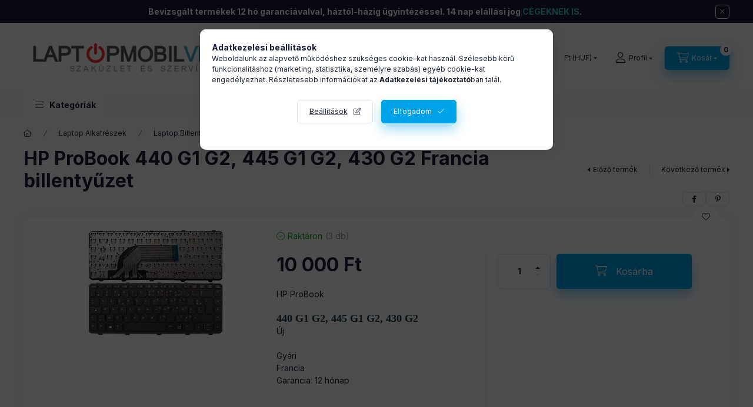

--- FILE ---
content_type: text/html; charset=UTF-8
request_url: https://www.laptopmobilvilag.hu/HP-ProBook-440-G0-G1-G2-455-G1-G2-430-G2-Francia-b
body_size: 28676
content:
<!DOCTYPE html>
<html lang="hu">
    <head>
        <meta charset="utf-8">
<meta name="description" content="HP ProBook 440 G1 G2, 445 G1 G2, 430 G2 Francia billentyűzet, HP ProBook 440 G1 G2, 445 G1 G2, 430 G2 Új Gyári Francia Garancia: 12 hónap">
<meta name="robots" content="index, follow">
<meta http-equiv="X-UA-Compatible" content="IE=Edge">
<meta property="og:site_name" content="laptopmobilvilag.hu" />
<meta property="og:title" content="HP ProBook 440 G1 G2, 445 G1 G2, 430 G2 Francia billentyűzet">
<meta property="og:description" content="HP ProBook 440 G1 G2, 445 G1 G2, 430 G2 Francia billentyűzet, HP ProBook 440 G1 G2, 445 G1 G2, 430 G2 Új Gyári Francia Garancia: 12 hónap">
<meta property="og:type" content="product">
<meta property="og:url" content="https://www.laptopmobilvilag.hu/HP-ProBook-440-G0-G1-G2-455-G1-G2-430-G2-Francia-b">
<meta property="og:image" content="https://www.laptopmobilvilag.hu/img/93660/KBHQ188FA/KBHQ188FA.jpg">
<meta name="facebook-domain-verification" content="8v2tvbharj2k30ppy43pi79i4fpd53">
<meta name="mobile-web-app-capable" content="yes">
<meta name="apple-mobile-web-app-capable" content="yes">
<meta name="MobileOptimized" content="320">
<meta name="HandheldFriendly" content="true">

<title>HP ProBook 440 G1 G2, 445 G1 G2, 430 G2 Francia billentyűzet</title>


<script>
var service_type="shop";
var shop_url_main="https://www.laptopmobilvilag.hu";
var actual_lang="hu";
var money_len="0";
var money_thousend=" ";
var money_dec=",";
var shop_id=93660;
var unas_design_url="https:"+"/"+"/"+"www.laptopmobilvilag.hu"+"/"+"!common_design"+"/"+"custom"+"/"+"laptopmobilvilag.unas.hu"+"/";
var unas_design_code='0';
var unas_base_design_code='2400';
var unas_design_ver=4;
var unas_design_subver=1;
var unas_shop_url='https://www.laptopmobilvilag.hu';
var responsive="yes";
var price_nullcut_disable=1;
var config_plus=new Array();
config_plus['cart_fly_id']="cart-box__fly-to-desktop";
config_plus['cart_redirect']=1;
config_plus['cart_refresh_force']="1";
config_plus['money_type']='Ft';
config_plus['money_type_display']='Ft';
config_plus['change_address_on_order_methods']=1;
config_plus['accessible_design']=true;
var lang_text=new Array();

var UNAS = UNAS || {};
UNAS.shop={"base_url":'https://www.laptopmobilvilag.hu',"domain":'www.laptopmobilvilag.hu',"username":'laptopmobilvilag.unas.hu',"id":93660,"lang":'hu',"currency_type":'Ft',"currency_code":'HUF',"currency_rate":'1',"currency_length":0,"base_currency_length":0,"canonical_url":'https://www.laptopmobilvilag.hu/HP-ProBook-440-G0-G1-G2-455-G1-G2-430-G2-Francia-b'};
UNAS.design={"code":'0',"page":'product_details'};
UNAS.api_auth="45fbfc43d505a13838a5867446889448";
UNAS.customer={"email":'',"id":0,"group_id":0,"without_registration":0};
UNAS.shop["category_id"]="530666";
UNAS.shop["sku"]="KBHQ188FA";
UNAS.shop["product_id"]="595235602";
UNAS.shop["only_private_customer_can_purchase"] = false;
 

UNAS.text = {
    "button_overlay_close": `Bezár`,
    "popup_window": `Felugró ablak`,
    "list": `lista`,
    "updating_in_progress": `frissítés folyamatban`,
    "updated": `frissítve`,
    "is_opened": `megnyitva`,
    "is_closed": `bezárva`,
    "deleted": `törölve`,
    "consent_granted": `hozzájárulás megadva`,
    "consent_rejected": `hozzájárulás elutasítva`,
    "field_is_incorrect": `mező hibás`,
    "error_title": `Hiba!`,
    "product_variants": `termék változatok`,
    "product_added_to_cart": `A termék a kosárba került`,
    "product_added_to_cart_with_qty_problem": `A termékből csak [qty_added_to_cart] [qty_unit] került kosárba`,
    "product_removed_from_cart": `A termék törölve a kosárból`,
    "reg_title_name": `Név`,
    "reg_title_company_name": `Cégnév`,
    "number_of_items_in_cart": `Kosárban lévő tételek száma`,
    "cart_is_empty": `A kosár üres`,
    "cart_updated": `A kosár frissült`
};


UNAS.text["delete_from_compare"]= `Törlés összehasonlításból`;
UNAS.text["comparison"]= `Összehasonlítás`;

UNAS.text["delete_from_favourites"]= `Törlés a kedvencek közül`;
UNAS.text["add_to_favourites"]= `Kedvencekhez`;

UNAS.text["change_address_error_on_shipping_method"] = `Az újonnan létrehozott cím a kiválasztott szállítási módnál nem használható`;
UNAS.text["change_address_error_on_billing_method"] = `Az újonnan létrehozott cím a kiválasztott számlázási módnál nem használható`;





window.lazySizesConfig=window.lazySizesConfig || {};
window.lazySizesConfig.loadMode=1;
window.lazySizesConfig.loadHidden=false;

window.dataLayer = window.dataLayer || [];
function gtag(){dataLayer.push(arguments)};
gtag('js', new Date());
</script>

<script src="https://www.laptopmobilvilag.hu/!common_packages/jquery/jquery-3.2.1.js?mod_time=1759314983"></script>
<script src="https://www.laptopmobilvilag.hu/!common_packages/jquery/plugins/migrate/migrate.js?mod_time=1759314984"></script>
<script src="https://www.laptopmobilvilag.hu/!common_packages/jquery/plugins/autocomplete/autocomplete.js?mod_time=1759314983"></script>
<script src="https://www.laptopmobilvilag.hu/!common_packages/jquery/plugins/tools/overlay/overlay.js?mod_time=1759314984"></script>
<script src="https://www.laptopmobilvilag.hu/!common_packages/jquery/plugins/tools/toolbox/toolbox.expose.js?mod_time=1759314984"></script>
<script src="https://www.laptopmobilvilag.hu/!common_packages/jquery/plugins/lazysizes/lazysizes.min.js?mod_time=1759314984"></script>
<script src="https://www.laptopmobilvilag.hu/!common_packages/jquery/plugins/lazysizes/plugins/bgset/ls.bgset.min.js?mod_time=1759314984"></script>
<script src="https://www.laptopmobilvilag.hu/!common_packages/jquery/own/shop_common/exploded/common.js?mod_time=1764831093"></script>
<script src="https://www.laptopmobilvilag.hu/!common_packages/jquery/own/shop_common/exploded/common_overlay.js?mod_time=1759314983"></script>
<script src="https://www.laptopmobilvilag.hu/!common_packages/jquery/own/shop_common/exploded/common_shop_popup.js?mod_time=1759314983"></script>
<script src="https://www.laptopmobilvilag.hu/!common_packages/jquery/own/shop_common/exploded/function_accessibility_focus.js?mod_time=1759314983"></script>
<script src="https://www.laptopmobilvilag.hu/!common_packages/jquery/own/shop_common/exploded/page_product_details.js?mod_time=1759314983"></script>
<script src="https://www.laptopmobilvilag.hu/!common_packages/jquery/own/shop_common/exploded/function_favourites.js?mod_time=1759314983"></script>
<script src="https://www.laptopmobilvilag.hu/!common_packages/jquery/own/shop_common/exploded/function_compare.js?mod_time=1759314983"></script>
<script src="https://www.laptopmobilvilag.hu/!common_packages/jquery/own/shop_common/exploded/function_recommend.js?mod_time=1759314983"></script>
<script src="https://www.laptopmobilvilag.hu/!common_packages/jquery/own/shop_common/exploded/function_product_print.js?mod_time=1759314983"></script>
<script src="https://www.laptopmobilvilag.hu/!common_packages/jquery/own/shop_common/exploded/function_vote.js?mod_time=1759314983"></script>
<script src="https://www.laptopmobilvilag.hu/!common_packages/jquery/own/shop_common/exploded/function_accessibility_status.js?mod_time=1764233415"></script>
<script src="https://www.laptopmobilvilag.hu/!common_packages/jquery/plugins/hoverintent/hoverintent.js?mod_time=1759314984"></script>
<script src="https://www.laptopmobilvilag.hu/!common_packages/jquery/own/shop_tooltip/shop_tooltip.js?mod_time=1759314983"></script>
<script src="https://www.laptopmobilvilag.hu/!common_design/base/002400/main.js?mod_time=1764233415"></script>
<script src="https://www.laptopmobilvilag.hu/!common_packages/jquery/plugins/flickity/v3/flickity.pkgd.min.js?mod_time=1759314984"></script>
<script src="https://www.laptopmobilvilag.hu/!common_packages/jquery/plugins/toastr/toastr.min.js?mod_time=1759314984"></script>
<script src="https://www.laptopmobilvilag.hu/!common_packages/jquery/plugins/tippy/popper-2.4.4.min.js?mod_time=1759314984"></script>
<script src="https://www.laptopmobilvilag.hu/!common_packages/jquery/plugins/tippy/tippy-bundle.umd.min.js?mod_time=1759314984"></script>
<script src="https://www.laptopmobilvilag.hu/!common_packages/jquery/plugins/flickity/v3/as-nav-for.js?mod_time=1759314984"></script>
<script src="https://www.laptopmobilvilag.hu/!common_packages/jquery/plugins/flickity/v3/flickity-sync.js?mod_time=1759314984"></script>
<script src="https://www.laptopmobilvilag.hu/!common_packages/jquery/plugins/photoswipe/photoswipe.min.js?mod_time=1759314984"></script>
<script src="https://www.laptopmobilvilag.hu/!common_packages/jquery/plugins/photoswipe/photoswipe-ui-default.min.js?mod_time=1759314984"></script>

<link href="https://www.laptopmobilvilag.hu/temp/shop_93660_97077b8f50ae135c390d90d4176691f8.css?mod_time=1769174177" rel="stylesheet" type="text/css">

<link href="https://www.laptopmobilvilag.hu/HP-ProBook-440-G0-G1-G2-455-G1-G2-430-G2-Francia-b" rel="canonical">
<link href="https://www.laptopmobilvilag.hu/shop_ordered/93660/design_pic/favicon.ico" rel="shortcut icon">
<script>
        var google_consent=1;
    
        gtag('consent', 'default', {
           'ad_storage': 'denied',
           'ad_user_data': 'denied',
           'ad_personalization': 'denied',
           'analytics_storage': 'denied',
           'functionality_storage': 'denied',
           'personalization_storage': 'denied',
           'security_storage': 'granted'
        });

    
        gtag('consent', 'update', {
           'ad_storage': 'denied',
           'ad_user_data': 'denied',
           'ad_personalization': 'denied',
           'analytics_storage': 'denied',
           'functionality_storage': 'denied',
           'personalization_storage': 'denied',
           'security_storage': 'granted'
        });

        </script>
    <script async src="https://www.googletagmanager.com/gtag/js?id=G-GLE3BQQNEG"></script>    <script>
    gtag('config', 'G-GLE3BQQNEG');

        </script>
        <script>
    var google_analytics=1;

                gtag('event', 'view_item', {
              "currency": "HUF",
              "value": '10000',
              "items": [
                  {
                      "item_id": "KBHQ188FA",
                      "item_name": "HP ProBook 440 G1 G2, 445 G1 G2, 430 G2 Francia billentyűzet",
                      "item_category": "Laptop Alkatrészek/Laptop Billentyűzet/HP",
                      "price": '10000'
                  }
              ],
              'non_interaction': true
            });
               </script>
           <script>
        gtag('config', 'AW-11000198079',{'allow_enhanced_conversions':true});
                </script>
            <script>
        var google_ads=1;

                gtag('event','remarketing', {
            'ecomm_pagetype': 'product',
            'ecomm_prodid': ["KBHQ188FA"],
            'ecomm_totalvalue': 10000        });
            </script>
        <!-- Google Tag Manager -->
    <script>(function(w,d,s,l,i){w[l]=w[l]||[];w[l].push({'gtm.start':
            new Date().getTime(),event:'gtm.js'});var f=d.getElementsByTagName(s)[0],
            j=d.createElement(s),dl=l!='dataLayer'?'&l='+l:'';j.async=true;j.src=
            'https://www.googletagmanager.com/gtm.js?id='+i+dl;f.parentNode.insertBefore(j,f);
        })(window,document,'script','dataLayer','GTM-P3R894V');</script>
    <!-- End Google Tag Manager -->

    
    <script>
    var facebook_pixel=1;
    /* <![CDATA[ */
        !function(f,b,e,v,n,t,s){if(f.fbq)return;n=f.fbq=function(){n.callMethod?
            n.callMethod.apply(n,arguments):n.queue.push(arguments)};if(!f._fbq)f._fbq=n;
            n.push=n;n.loaded=!0;n.version='2.0';n.queue=[];t=b.createElement(e);t.async=!0;
            t.src=v;s=b.getElementsByTagName(e)[0];s.parentNode.insertBefore(t,s)}(window,
                document,'script','//connect.facebook.net/en_US/fbevents.js');

        fbq('init', '667249895044033');
                fbq('track', 'PageView', {}, {eventID:'PageView.aXRV5K8HXju1NBt2qVfhAgAArME'});
        
        fbq('track', 'ViewContent', {
            content_name: 'HP ProBook 440 G1 G2, 445 G1 G2, 430 G2 Francia billentyűzet',
            content_category: 'Laptop Alkatrészek > Laptop Billentyűzet > HP',
            content_ids: ['KBHQ188FA'],
            contents: [{'id': 'KBHQ188FA', 'quantity': '1'}],
            content_type: 'product',
            value: 10000,
            currency: 'HUF'
        }, {eventID:'ViewContent.aXRV5K8HXju1NBt2qVfhAgAArME'});

        
        $(document).ready(function() {
            $(document).on("addToCart", function(event, product_array){
                facebook_event('AddToCart',{
					content_name: product_array.name,
					content_category: product_array.category,
					content_ids: [product_array.sku],
					contents: [{'id': product_array.sku, 'quantity': product_array.qty}],
					content_type: 'product',
					value: product_array.price,
					currency: 'HUF'
				}, {eventID:'AddToCart.' + product_array.event_id});
            });

            $(document).on("addToFavourites", function(event, product_array){
                facebook_event('AddToWishlist', {
                    content_ids: [product_array.sku],
                    content_type: 'product'
                }, {eventID:'AddToFavourites.' + product_array.event_id});
            });
        });

    /* ]]> */
    </script>
<script>
(function(i,s,o,g,r,a,m){i['BarionAnalyticsObject']=r;i[r]=i[r]||function(){
    (i[r].q=i[r].q||[]).push(arguments)},i[r].l=1*new Date();a=s.createElement(o),
    m=s.getElementsByTagName(o)[0];a.async=1;a.src=g;m.parentNode.insertBefore(a,m)
})(window, document, 'script', 'https://pixel.barion.com/bp.js', 'bp');
                    
bp('init', 'addBarionPixelId', 'BP-lfVwXoS9Q9-7C');
</script>
<noscript><img height='1' width='1' style='display:none' alt='' src='https://pixel.barion.com/a.gif?__ba_pixel_id=BP-lfVwXoS9Q9-7C&ev=contentView&noscript=1'/></noscript>
<script>
$(document).ready(function () {
     UNAS.onGrantConsent(function(){
         bp('consent', 'grantConsent');
     });
     
     UNAS.onRejectConsent(function(){
         bp('consent', 'rejectConsent');
     });

     var contentViewProperties = {
         'currency': 'HUF',
         'quantity': 1,
         'unit': 'db',
         'unitPrice': 10000,
         'category': 'Laptop Alkatrészek|Laptop Billentyűzet|HP',
         'imageUrl': 'https://www.laptopmobilvilag.hu/img/93660/KBHQ188FA/500x500/KBHQ188FA.jpg?time=1725956363',
         'name': 'HP ProBook 440 G1 G2, 445 G1 G2, 430 G2 Francia billentyűzet',
         'contentType': 'Product',
         'id': 'KBHQ188FA',
     }
     bp('track', 'contentView', contentViewProperties);

     UNAS.onChangeVariant(function(event,params){
         var variant = '';
         if (typeof params.variant_list1!=='undefined') variant+=params.variant_list1;
         if (typeof params.variant_list2!=='undefined') variant+='|'+params.variant_list2;
         if (typeof params.variant_list3!=='undefined') variant+='|'+params.variant_list3;
         var customizeProductProperties = {
            'contentType': 'Product',
            'currency': 'HUF',
            'id': params.sku,
            'name': 'HP ProBook 440 G1 G2, 445 G1 G2, 430 G2 Francia billentyűzet',
            'unit': 'db',
            'unitPrice': 10000,
            'variant': variant,
            'list': 'ProductPage'
        }
        bp('track', 'customizeProduct', customizeProductProperties);
     });

     UNAS.onAddToCart(function(event,params){
         var variant = '';
         if (typeof params.variant_list1!=='undefined') variant+=params.variant_list1;
         if (typeof params.variant_list2!=='undefined') variant+='|'+params.variant_list2;
         if (typeof params.variant_list3!=='undefined') variant+='|'+params.variant_list3;
         var addToCartProperties = {
             'contentType': 'Product',
             'currency': 'HUF',
             'id': params.sku,
             'name': params.name,
             'quantity': parseFloat(params.qty_add),
             'totalItemPrice': params.qty*params.price,
             'unit': params.unit,
             'unitPrice': parseFloat(params.price),
             'category': params.category,
             'variant': variant
         };
         bp('track', 'addToCart', addToCartProperties);
     });

     UNAS.onClickProduct(function(event,params){
         UNAS.getProduct(function(result) {
             if (result.name!=undefined) {
                 var clickProductProperties  = {
                     'contentType': 'Product',
                     'currency': 'HUF',
                     'id': params.sku,
                     'name': result.name,
                     'unit': result.unit,
                     'unitPrice': parseFloat(result.unit_price),
                     'quantity': 1
                 }
                 bp('track', 'clickProduct', clickProductProperties );
             }
         },params);
     });

UNAS.onRemoveFromCart(function(event,params){
     bp('track', 'removeFromCart', {
         'contentType': 'Product',
         'currency': 'HUF',
         'id': params.sku,
         'name': params.name,
         'quantity': params.qty,
         'totalItemPrice': params.price * params.qty,
         'unit': params.unit,
         'unitPrice': parseFloat(params.price),
         'list': 'BasketPage'
     });
});

});
</script>
        <meta content="width=device-width, initial-scale=1.0" name="viewport" />
        <link rel="preconnect" href="https://fonts.gstatic.com">
        <link rel="preload" href="https://fonts.googleapis.com/css2?family=Inter:wght@400;700;900&display=swap" as="style" />
        <link rel="stylesheet" href="https://fonts.googleapis.com/css2?family=Inter:wght@400;700;900&display=swap" media="print" onload="this.media='all'">
        <noscript>
            <link rel="stylesheet" href="https://fonts.googleapis.com/css2?family=Inter:wght@400;700;900&display=swap" />
        </noscript>
        <link rel="preload" href="https://www.laptopmobilvilag.hu/!common_design/own/fonts/2400/customicons/custom-icons.css" as="style">
        <link rel="stylesheet" href="https://www.laptopmobilvilag.hu/!common_design/own/fonts/2400/customicons/custom-icons.css" media="print" onload="this.media='all'">
        <noscript>
            <link rel="stylesheet" href="https://www.laptopmobilvilag.hu/!common_design/own/fonts/2400/customicons/custom-icons.css" />
        </noscript>
        
        
        
        
        

        
        
        
                
        
        
        
        
        
        
        
        
        
                
        
    </head>


                
                
    
    
    
    
    
    
    
    
    
    
                     
    
    
    
    
    <body class='design_ver4 design_subver1' id="ud_shop_artdet">
    
        <!-- Google Tag Manager (noscript) -->
    <noscript><iframe src="https://www.googletagmanager.com/ns.html?id=GTM-P3R894V"
                      height="0" width="0" style="display:none;visibility:hidden"></iframe></noscript>
    <!-- End Google Tag Manager (noscript) -->
    <div id="image_to_cart" style="display:none; position:absolute; z-index:100000;"></div>
<div class="overlay_common overlay_warning" id="overlay_cart_add"></div>
<script>$(document).ready(function(){ overlay_init("cart_add",{"onBeforeLoad":false}); });</script>
<div id="overlay_login_outer"></div>	
	<script>
	$(document).ready(function(){
	    var login_redir_init="";

		$("#overlay_login_outer").overlay({
			onBeforeLoad: function() {
                var login_redir_temp=login_redir_init;
                if (login_redir_act!="") {
                    login_redir_temp=login_redir_act;
                    login_redir_act="";
                }

									$.ajax({
						type: "GET",
						async: true,
						url: "https://www.laptopmobilvilag.hu/shop_ajax/ajax_popup_login.php",
						data: {
							shop_id:"93660",
							lang_master:"hu",
                            login_redir:login_redir_temp,
							explicit:"ok",
							get_ajax:"1"
						},
						success: function(data){
							$("#overlay_login_outer").html(data);
							if (unas_design_ver >= 5) $("#overlay_login_outer").modal('show');
							$('#overlay_login1 input[name=shop_pass_login]').keypress(function(e) {
								var code = e.keyCode ? e.keyCode : e.which;
								if(code.toString() == 13) {		
									document.form_login_overlay.submit();		
								}	
							});	
						}
					});
								},
			top: 50,
			mask: {
	color: "#000000",
	loadSpeed: 200,
	maskId: "exposeMaskOverlay",
	opacity: 0.7
},
			closeOnClick: (config_plus['overlay_close_on_click_forced'] === 1),
			onClose: function(event, overlayIndex) {
				$("#login_redir").val("");
			},
			load: false
		});
		
			});
	function overlay_login() {
		$(document).ready(function(){
			$("#overlay_login_outer").overlay().load();
		});
	}
	function overlay_login_remind() {
        if (unas_design_ver >= 5) {
            $("#overlay_remind").overlay().load();
        } else {
            $(document).ready(function () {
                $("#overlay_login_outer").overlay().close();
                setTimeout('$("#overlay_remind").overlay().load();', 250);
            });
        }
	}

    var login_redir_act="";
    function overlay_login_redir(redir) {
        login_redir_act=redir;
        $("#overlay_login_outer").overlay().load();
    }
	</script>  
	<div class="overlay_common overlay_info" id="overlay_remind"></div>
<script>$(document).ready(function(){ overlay_init("remind",[]); });</script>

	<script>
    	function overlay_login_error_remind() {
		$(document).ready(function(){
			load_login=0;
			$("#overlay_error").overlay().close();
			setTimeout('$("#overlay_remind").overlay().load();', 250);	
		});
	}
	</script>  
	<div class="overlay_common overlay_info" id="overlay_newsletter"></div>
<script>$(document).ready(function(){ overlay_init("newsletter",[]); });</script>

<script>
function overlay_newsletter() {
    $(document).ready(function(){
        $("#overlay_newsletter").overlay().load();
    });
}
</script>
<div class="overlay_common overlay_error" id="overlay_script"></div>
<script>$(document).ready(function(){ overlay_init("script",[]); });</script>
    <script>
    $(document).ready(function() {
        $.ajax({
            type: "GET",
            url: "https://www.laptopmobilvilag.hu/shop_ajax/ajax_stat.php",
            data: {master_shop_id:"93660",get_ajax:"1"}
        });
    });
    </script>
    

    
    <div id="container" class="page_shop_artdet_KBHQ188FA readmore-v2
 filter-not-exists filter-box-in-dropdown nav-position-top header-will-fixed fixed-cart-on-artdet">
                        <div class="js-element nanobar js-nanobar" data-element-name="header_text_section_1">
        <div class="container">
            <div class="header_text_section_1 nanobar__inner">
                                    <p style="text-align: center;"><strong>Bevizsgált termékek 12 hó garanciávalval, háztól-házig ügyintézéssel. </strong><strong>14 nap elállási jog<span style="color: #33cccc;"> CÉGEKNEK IS</span>.</strong></p>
<meta charset="utf-8" /><meta charset="utf-8" />
                                <button type="button" class="btn btn-close nanobar__btn-close" onclick="closeNanobar(this,'header_text_section_1_hide','session','--nanobar-height');" aria-label="Bezár" title="Bezár"></button>
            </div>
        </div>
    </div>
    <script>
        $(document).ready(function() {
            root.style.setProperty('--nanobar-height', getHeight($(".js-nanobar")) + "px");
        });
    </script>
    
                <nav id="nav--mobile-top" class="nav header nav--mobile nav--top d-sm-none js-header js-header-fixed">
            <div class="header-inner js-header-inner w-100">
                <div class="d-flex justify-content-center d-sm-none">
                                        <button type="button" class="hamburger-box__dropdown-btn-mobile burger btn dropdown__btn" id="hamburger-box__dropdown-btn" aria-label="hamburger button" data-btn-for="#hamburger-box__dropdown">
                        <span class="burger__lines">
                            <span class="burger__line"></span>
                            <span class="burger__line"></span>
                            <span class="burger__line"></span>
                        </span>
                        <span class="dropdown__btn-text">
                            Kategóriák
                        </span>
                    </button>
                                        <button class="search-box__dropdown-btn btn dropdown__btn" aria-label="search button" type="button" data-btn-for="#search-box__dropdown">
                        <span class="search-box__dropdown-btn-icon dropdown__btn-icon icon--search"></span>
                    </button>

                    

                    

                                        <button class="lang-and-money__dropdown-btn btn dropdown__btn" aria-label="language and money button" type="button" data-btn-for="#lang-and-money__dropdown">
                        <span class="lang-and-money__dropdown-btn-icon dropdown__btn-icon icon--globe"></span>
                    </button>
                    
                            <button class="profile__dropdown-btn js-profile-btn btn dropdown__btn" id="profile__dropdown-btn" type="button" data-orders="https://www.laptopmobilvilag.hu/shop_order_track.php" aria-label="profile button" data-btn-for="#profile__dropdown">
        <span class="profile__dropdown-btn-icon dropdown__btn-icon icon--user"></span>
        <span class="profile__text dropdown__btn-text">Profil</span>
            </button>
    
    
                    <button class="cart-box__dropdown-btn btn dropdown__btn js-cart-box-loaded-by-ajax" aria-label="cart button" type="button" data-btn-for="#cart-box__dropdown">
                        <span class="cart-box__dropdown-btn-icon dropdown__btn-icon icon--cart"></span>
                        <span class="cart-box__text dropdown__btn-text">Kosár</span>
                                    <div id="box_cart_content" class="cart-box">    <span class="bubble cart-box__bubble">0</span>
    </div>
    
                    </button>
                </div>
            </div>
        </nav>
                        <header class="header header--mobile py-3 px-4 d-flex justify-content-center d-sm-none position-relative">
                <div id="header_logo_img" class="js-element header_logo logo" data-element-name="header_logo">
        <div class="header_logo-img-container">
            <div class="header_logo-img-wrapper">
                                                <a href="https://www.laptopmobilvilag.hu/">                    <picture>
                                                <source srcset="https://www.laptopmobilvilag.hu/!common_design/custom/laptopmobilvilag.unas.hu/element/layout_hu_header_logo-400x120_1_default.jpg?time=1711022137 1x, https://www.laptopmobilvilag.hu/!common_design/custom/laptopmobilvilag.unas.hu/element/layout_hu_header_logo-400x120_1_default_retina.jpg?time=1711022137 2x" />
                        <img                              width="400" height="120"
                                                          src="https://www.laptopmobilvilag.hu/!common_design/custom/laptopmobilvilag.unas.hu/element/layout_hu_header_logo-400x120_1_default.jpg?time=1711022137"                             
                             alt="laptopmobilvilag.hu                        "/>
                    </picture>
                    </a>                                        </div>
        </div>
    </div>

                        
        
        </header>
        <header id="header--desktop" class="header header--desktop d-none d-sm-block js-header js-header-fixed">
            <div class="header-inner js-header-inner">
                <div class="header__top">
                    <div class="container">
                        <div class="header__top-inner">
                            <div class="row no-gutters gutters-md-10 justify-content-center align-items-center">
                                <div class="header__top-left col col-xl-auto">
                                    <div class="header__left-inner d-flex align-items-center">
                                                                                <div class="nav-link--products-placeholder-on-fixed-header burger btn">
                                            <span class="burger__lines">
                                                <span class="burger__line"></span>
                                                <span class="burger__line"></span>
                                                <span class="burger__line"></span>
                                            </span>
                                            <span class="burger__text dropdown__btn-text">
                                                Kategóriák
                                            </span>
                                        </div>
                                        <button type="button" class="hamburger-box__dropdown-btn burger btn dropdown__btn d-lg-none" id="hamburger-box__dropdown-btn2" aria-label="hamburger button" data-btn-for="#hamburger-box__dropdown">
                                            <span class="burger__lines">
                                              <span class="burger__line"></span>
                                              <span class="burger__line"></span>
                                              <span class="burger__line"></span>
                                            </span>
                                            <span class="burger__text dropdown__btn-text">
                                              Kategóriák
                                            </span>
                                        </button>
                                                                                    <div id="header_logo_img" class="js-element header_logo logo" data-element-name="header_logo">
        <div class="header_logo-img-container">
            <div class="header_logo-img-wrapper">
                                                <a href="https://www.laptopmobilvilag.hu/">                    <picture>
                                                <source srcset="https://www.laptopmobilvilag.hu/!common_design/custom/laptopmobilvilag.unas.hu/element/layout_hu_header_logo-400x120_1_default.jpg?time=1711022137 1x, https://www.laptopmobilvilag.hu/!common_design/custom/laptopmobilvilag.unas.hu/element/layout_hu_header_logo-400x120_1_default_retina.jpg?time=1711022137 2x" />
                        <img                              width="400" height="120"
                                                          src="https://www.laptopmobilvilag.hu/!common_design/custom/laptopmobilvilag.unas.hu/element/layout_hu_header_logo-400x120_1_default.jpg?time=1711022137"                             
                             alt="laptopmobilvilag.hu                        "/>
                    </picture>
                    </a>                                        </div>
        </div>
    </div>

                                        
                                    </div>
                                </div>
                                <div class="header__top-right col-auto col-xl d-flex justify-content-end align-items-center">
                                    <button class="search-box__dropdown-btn btn dropdown__btn d-xl-none" id="#search-box__dropdown-btn2" aria-label="search button" type="button" data-btn-for="#search-box__dropdown2">
                                        <span class="search-box__dropdown-btn-icon dropdown__btn-icon icon--search"></span>
                                        <span class="search-box__text dropdown__btn-text">Keresés</span>
                                    </button>
                                    <div class="search-box__dropdown dropdown__content dropdown__content-till-lg" id="search-box__dropdown2" data-content-for="#search-box__dropdown-btn2" data-content-direction="full">
                                        <span class="dropdown__caret"></span>
                                        <button class="dropdown__btn-close search-box__dropdown__btn-close btn-close" type="button" title="bezár" aria-label="bezár"></button>
                                        <div class="dropdown__content-inner search-box__inner position-relative js-search browser-is-chrome" id="box_search_content2">
    <form name="form_include_search2" id="form_include_search2" action="https://www.laptopmobilvilag.hu/shop_search.php" method="get">
    <div class="search-box__form-inner d-flex flex-column">
        <div class="form-group box-search-group mb-0 js-search-smart-insert-after-here">
            <input data-stay-visible-breakpoint="1280" id="box_search_input2" class="search-box__input ac_input js-search-input form-control"
                   name="search" pattern=".{3,100}" aria-label="Keresés" title="Hosszabb kereső kifejezést írjon be!"
                   placeholder="Keresés" type="search" maxlength="100" autocomplete="off" required            >
            <div class="search-box__search-btn-outer input-group-append" title="Keresés">
                <button class="btn search-box__search-btn" aria-label="Keresés">
                    <span class="search-box__search-btn-icon icon--search"></span>
                </button>
            </div>
            <div class="search__loading">
                <div class="loading-spinner--small"></div>
            </div>
        </div>
        <div class="ac_results2">
            <span class="ac_result__caret"></span>
        </div>
    </div>
    </form>
</div>

                                    </div>
                                                                        <div class="lang-and-money__wrapper align-self-center d-none d-lg-flex">
                                                
        <div class="currency-box-mobile">
    <form action="https://www.laptopmobilvilag.hu/shop_moneychange.php" name="form_moneychange" method="post"><input name="file_back" type="hidden" value="/HP-ProBook-440-G0-G1-G2-455-G1-G2-430-G2-Francia-b">
    <div class="currency-select-group form-group form-select-group form-select-group-sm mb-0">
        <select class="form-control form-control-sm border-0 money-select" aria-label="Pénznem váltás" name="session_money_select" id="session_money_select" onchange="document.form_moneychange.submit();">
            <option value="-1" selected="selected">Ft (HUF)</option>
                        <option value="0">EUR</option>
                    </select>
    </div>
    </form>
</div>


    
                                    </div>
                                    <button class="lang-and-money__dropdown-btn btn dropdown__btn d-lg-none" aria-label="lang and money button" type="button" data-btn-for="#lang-and-money__dropdown">
                                        <span class="lang-and-money__dropdown-btn-icon dropdown__btn-icon icon--globe"></span>
                                    </button>
                                                                                <button class="profile__dropdown-btn js-profile-btn btn dropdown__btn" id="profile__dropdown-btn" type="button" data-orders="https://www.laptopmobilvilag.hu/shop_order_track.php" aria-label="profile button" data-btn-for="#profile__dropdown">
        <span class="profile__dropdown-btn-icon dropdown__btn-icon icon--user"></span>
        <span class="profile__text dropdown__btn-text">Profil</span>
            </button>
    
    
                                    <button id="cart-box__fly-to-desktop" class="cart-box__dropdown-btn btn dropdown__btn js-cart-box-loaded-by-ajax" aria-label="cart button" type="button" data-btn-for="#cart-box__dropdown">
                                        <span class="cart-box__dropdown-btn-icon dropdown__btn-icon icon--cart"></span>
                                        <span class="cart-box__text dropdown__btn-text">Kosár</span>
                                        <span class="bubble cart-box__bubble">-</span>
                                    </button>
                                </div>
                            </div>
                        </div>
                    </div>
                </div>
                                <div class="header__bottom">
                    <div class="container">
                        <nav class="navbar d-none d-lg-flex navbar-expand navbar-light align-items-stretch">
                                                        <ul id="nav--cat" class="nav nav--cat js-navbar-nav">
                                <li class="nav-item dropdown nav--main nav-item--products">
                                    <a class="nav-link nav-link--products burger d-lg-flex" href="#" onclick="event.preventDefault();" role="button" data-text="Kategóriák" data-toggle="dropdown" aria-expanded="false" aria-haspopup="true">
                                        <span class="burger__lines">
                                            <span class="burger__line"></span>
                                            <span class="burger__line"></span>
                                            <span class="burger__line"></span>
                                        </span>
                                        <span class="burger__text dropdown__btn-text">
                                            Kategóriák
                                        </span>
                                    </a>
                                    <div id="dropdown-cat" class="dropdown-menu d-none d-block clearfix dropdown--cat with-auto-breaking-megasubmenu dropdown--level-0">
                                                    <ul class="nav-list--0">
            <li id="nav-item-akcio" class="nav-item spec-item js-nav-item-akcio">
                        <a class="nav-link" href="https://www.laptopmobilvilag.hu/akciok">
                                            <span class="nav-link__text">
                    Akciók                </span>
            </a>
                    </li>
            <li id="nav-item-372613" class="nav-item js-nav-item-372613">
                        <a class="nav-link" href="https://www.laptopmobilvilag.hu/Apple-Termekek">
                                            <span class="nav-link__text">
                    Apple Termékek (Használt)                </span>
            </a>
                    </li>
            <li id="nav-item-591067" class="nav-item js-nav-item-591067">
                        <a class="nav-link" href="https://www.laptopmobilvilag.hu/Laptopok-Hasznalt">
                                            <span class="nav-link__text">
                    Laptopok (Használt)                </span>
            </a>
                    </li>
            <li id="nav-item-383463" class="nav-item js-nav-item-383463">
                        <a class="nav-link" href="https://www.laptopmobilvilag.hu/Erintokijelzos-Laptopok-Hasznalt">
                                            <span class="nav-link__text">
                    Érintőkijelzős Laptopok (Használt)                </span>
            </a>
                    </li>
            <li id="nav-item-400287" class="nav-item dropdown js-nav-item-400287">
                        <a class="nav-link" href="#" role="button" data-toggle="dropdown" aria-haspopup="true" aria-expanded="false" onclick="handleSub('400287','https://www.laptopmobilvilag.hu/shop_ajax/ajax_box_cat.php?get_ajax=1&type=layout&change_lang=hu&level=1&key=400287&box_var_name=shop_cat&box_var_layout_cache=1&box_var_expand_cache=yes&box_var_expand_cache_name=desktop&box_var_layout_level0=0&box_var_layout_level1=1&box_var_layout=2&box_var_ajax=1&box_var_section=content&box_var_highlight=yes&box_var_type=expand&box_var_div=no');return false;">
                                            <span class="nav-link__text">
                    Laptop Alkatrészek                </span>
            </a>
                        <div class="megasubmenu dropdown-menu">
                <div class="megasubmenu__sticky-content">
                    <div class="loading-spinner"></div>
                </div>
                            </div>
                    </li>
            <li id="nav-item-100004" class="nav-item dropdown js-nav-item-100004">
                        <a class="nav-link" href="#" role="button" data-toggle="dropdown" aria-haspopup="true" aria-expanded="false" onclick="handleSub('100004','https://www.laptopmobilvilag.hu/shop_ajax/ajax_box_cat.php?get_ajax=1&type=layout&change_lang=hu&level=1&key=100004&box_var_name=shop_cat&box_var_layout_cache=1&box_var_expand_cache=yes&box_var_expand_cache_name=desktop&box_var_layout_level0=0&box_var_layout_level1=1&box_var_layout=2&box_var_ajax=1&box_var_section=content&box_var_highlight=yes&box_var_type=expand&box_var_div=no');return false;">
                                            <span class="nav-link__text">
                    Számítógépek (Használt)                </span>
            </a>
                        <div class="megasubmenu dropdown-menu">
                <div class="megasubmenu__sticky-content">
                    <div class="loading-spinner"></div>
                </div>
                            </div>
                    </li>
            <li id="nav-item-307879" class="nav-item js-nav-item-307879">
                        <a class="nav-link" href="https://www.laptopmobilvilag.hu/AIO-Szamitogepek">
                                            <span class="nav-link__text">
                    Monitorba épített PC (AIO) (Használt)                </span>
            </a>
                    </li>
            <li id="nav-item-682214" class="nav-item js-nav-item-682214">
                        <a class="nav-link" href="https://www.laptopmobilvilag.hu/Monitor-TV">
                                            <span class="nav-link__text">
                    Monitor, TV (Használt)                </span>
            </a>
                    </li>
            <li id="nav-item-302328" class="nav-item dropdown js-nav-item-302328">
                        <a class="nav-link" href="#" role="button" data-toggle="dropdown" aria-haspopup="true" aria-expanded="false" onclick="handleSub('302328','https://www.laptopmobilvilag.hu/shop_ajax/ajax_box_cat.php?get_ajax=1&type=layout&change_lang=hu&level=1&key=302328&box_var_name=shop_cat&box_var_layout_cache=1&box_var_expand_cache=yes&box_var_expand_cache_name=desktop&box_var_layout_level0=0&box_var_layout_level1=1&box_var_layout=2&box_var_ajax=1&box_var_section=content&box_var_highlight=yes&box_var_type=expand&box_var_div=no');return false;">
                                            <span class="nav-link__text">
                    Telefon, Tablet (Használt)                </span>
            </a>
                        <div class="megasubmenu dropdown-menu">
                <div class="megasubmenu__sticky-content">
                    <div class="loading-spinner"></div>
                </div>
                            </div>
                    </li>
            <li id="nav-item-608823" class="nav-item dropdown js-nav-item-608823">
                        <a class="nav-link" href="#" role="button" data-toggle="dropdown" aria-haspopup="true" aria-expanded="false" onclick="handleSub('608823','https://www.laptopmobilvilag.hu/shop_ajax/ajax_box_cat.php?get_ajax=1&type=layout&change_lang=hu&level=1&key=608823&box_var_name=shop_cat&box_var_layout_cache=1&box_var_expand_cache=yes&box_var_expand_cache_name=desktop&box_var_layout_level0=0&box_var_layout_level1=1&box_var_layout=2&box_var_ajax=1&box_var_section=content&box_var_highlight=yes&box_var_type=expand&box_var_div=no');return false;">
                                            <span class="nav-link__text">
                    Töltők, Adapterek                </span>
            </a>
                        <div class="megasubmenu dropdown-menu">
                <div class="megasubmenu__sticky-content">
                    <div class="loading-spinner"></div>
                </div>
                            </div>
                    </li>
            <li id="nav-item-389137" class="nav-item js-nav-item-389137">
                        <a class="nav-link" href="https://www.laptopmobilvilag.hu/Kabelek">
                                            <span class="nav-link__text">
                    Kábelek                </span>
            </a>
                    </li>
            <li id="nav-item-232292" class="nav-item js-nav-item-232292">
                        <a class="nav-link" href="https://www.laptopmobilvilag.hu/Biztonsagi-Kamera">
                                            <span class="nav-link__text">
                    Biztonsági kamera                </span>
            </a>
                    </li>
            <li id="nav-item-848044" class="nav-item js-nav-item-848044">
                        <a class="nav-link" href="https://www.laptopmobilvilag.hu/Szoftver">
                                            <span class="nav-link__text">
                    Szoftver                </span>
            </a>
                    </li>
            <li id="nav-item-401281" class="nav-item js-nav-item-401281">
                        <a class="nav-link" href="https://www.laptopmobilvilag.hu/Irodai-Kellekek">
                                            <span class="nav-link__text">
                    Irodai Kellékek                </span>
            </a>
                    </li>
            <li id="nav-item-421763" class="nav-item js-nav-item-421763">
                        <a class="nav-link" href="https://www.laptopmobilvilag.hu/Jatekkonzolok">
                                            <span class="nav-link__text">
                    Játékkonzolok                </span>
            </a>
                    </li>
            <li id="nav-item-439645" class="nav-item js-nav-item-439645">
                        <a class="nav-link" href="https://www.laptopmobilvilag.hu/Vonalkodolvaso">
                                            <span class="nav-link__text">
                    Vonalkódolvasó                </span>
            </a>
                    </li>
            <li id="nav-item-219106" class="nav-item js-nav-item-219106">
                        <a class="nav-link" href="https://www.laptopmobilvilag.hu/Cimkenyomtato">
                                            <span class="nav-link__text">
                    Címkenyomtató                </span>
            </a>
                    </li>
            <li id="nav-item-832170" class="nav-item js-nav-item-832170">
                        <a class="nav-link" href="https://www.laptopmobilvilag.hu/Tervezo-es-Gamer-eszkozok">
                                            <span class="nav-link__text">
                    Tervező és Gamer eszközök                </span>
            </a>
                    </li>
        </ul>

    
                                    </div>
                                </li>
                            </ul>
                                                                                </nav>
                        <script>
    let addOverflowHidden = function() {
        $('.hamburger-box__dropdown-inner').addClass('overflow-hidden');
    }
    function scrollToBreadcrumb() {
        scrollToElement({ element: '.nav-list-breadcrumb', offset: getVisibleDistanceTillHeaderBottom(), scrollIn: '.hamburger-box__dropdown-inner', container: '.hamburger-box__dropdown-inner', duration: 0, callback: addOverflowHidden });
    }

    function setHamburgerBoxHeight(height) {
        $('.hamburger-box__dropdown').css('height', height + 80);
    }

    let mobileMenuScrollData = [];

    function handleSub2(thisOpenBtn, id, ajaxUrl) {
        let navItem = $('#nav-item-'+id+'--m');
        let openBtn = $(thisOpenBtn);
        let $thisScrollableNavList = navItem.closest('.nav-list-mobile');
        let thisNavListLevel = $thisScrollableNavList.data("level");

        if ( thisNavListLevel == 0 ) {
            $thisScrollableNavList = navItem.closest('.hamburger-box__dropdown-inner');
        }
        mobileMenuScrollData["level_" + thisNavListLevel + "_position"] = $thisScrollableNavList.scrollTop();
        mobileMenuScrollData["level_" + thisNavListLevel + "_element"] = $thisScrollableNavList;

        if (!navItem.hasClass('ajax-loading')) {
            if (catSubOpen2(openBtn, navItem)) {
                if (ajaxUrl) {
                    if (!navItem.hasClass('ajax-loaded')) {
                        catSubLoad2(navItem, ajaxUrl);
                    } else {
                        scrollToBreadcrumb();
                    }
                } else {
                    scrollToBreadcrumb();
                }
            }
        }
    }
    function catSubOpen2(openBtn,navItem) {
        let thisSubMenu = navItem.find('.nav-list-menu--sub').first();
        let thisParentMenu = navItem.closest('.nav-list-menu');
        thisParentMenu.addClass('hidden');

        if (navItem.hasClass('show')) {
            openBtn.attr('aria-expanded','false');
            navItem.removeClass('show');
            thisSubMenu.removeClass('show');
        } else {
            openBtn.attr('aria-expanded','true');
            navItem.addClass('show');
            thisSubMenu.addClass('show');
            if (window.matchMedia('(min-width: 576px) and (max-width: 1259.8px )').matches) {
                let thisSubMenuHeight = thisSubMenu.outerHeight();
                if (thisSubMenuHeight > 0) {
                    setHamburgerBoxHeight(thisSubMenuHeight);
                }
            }
        }
        return true;
    }
    function catSubLoad2(navItem, ajaxUrl){
        let thisSubMenu = $('.nav-list-menu--sub', navItem);
        $.ajax({
            type: 'GET',
            url: ajaxUrl,
            beforeSend: function(){
                navItem.addClass('ajax-loading');
                setTimeout(function (){
                    if (!navItem.hasClass('ajax-loaded')) {
                        navItem.addClass('ajax-loader');
                        thisSubMenu.addClass('loading');
                    }
                }, 150);
            },
            success:function(data){
                thisSubMenu.html(data);
                $(document).trigger("ajaxCatSubLoaded");

                let thisParentMenu = navItem.closest('.nav-list-menu');
                let thisParentBreadcrumb = thisParentMenu.find('> .nav-list-breadcrumb');

                /* ha már van a szülőnek breadcrumbja, akkor azt hozzáfűzzük a gyerekhez betöltéskor */
                if (thisParentBreadcrumb.length > 0) {
                    let thisParentLink = thisParentBreadcrumb.find('.nav-list-parent-link').clone();
                    let thisSubMenuParentLink = thisSubMenu.find('.nav-list-parent-link');
                    thisParentLink.insertBefore(thisSubMenuParentLink);
                }

                navItem.removeClass('ajax-loading ajax-loader').addClass('ajax-loaded');
                thisSubMenu.removeClass('loading');
                if (window.matchMedia('(min-width: 576px) and (max-width: 1259.8px )').matches) {
                    let thisSubMenuHeight = thisSubMenu.outerHeight();
                    setHamburgerBoxHeight(thisSubMenuHeight);
                }
                scrollToBreadcrumb();
            }
        });
    }
    function catBack(thisBtn) {
        let thisCatLevel = $(thisBtn).closest('.nav-list-menu--sub');
        let thisParentItem = $(thisBtn).closest('.nav-item.show');
        let thisParentMenu = thisParentItem.closest('.nav-list-menu');

        if ( $(thisBtn).data("belongs-to-level") == 0 ) {
            mobileMenuScrollData["level_0_element"].animate({ scrollTop: mobileMenuScrollData["level_0_position"] }, 0, function() {});
        }

        if (window.matchMedia('(min-width: 576px) and (max-width: 1259.8px )').matches) {
            let thisParentMenuHeight = 0;
            if ( thisParentItem.parent('ul').hasClass('nav-list-mobile--0') ) {
                let sumHeight = 0;
                $( thisParentItem.closest('.hamburger-box__dropdown-nav-lists-wrapper').children() ).each(function() {
                    sumHeight+= $(this).outerHeight(true);
                });
                thisParentMenuHeight = sumHeight;
            } else {
                thisParentMenuHeight = thisParentMenu.outerHeight();
            }
            setHamburgerBoxHeight(thisParentMenuHeight);
        }
        if ( thisParentItem.parent('ul').hasClass('nav-list-mobile--0') ) {
            $('.hamburger-box__dropdown-inner').removeClass('overflow-hidden');
        }
        thisParentMenu.removeClass('hidden');
        thisCatLevel.removeClass('show');
        thisParentItem.removeClass('show');
        thisParentItem.find('.nav-button').attr('aria-expanded','false');
        return true;
    }

    function handleSub($id, $ajaxUrl) {
        let $navItem = $('#nav-item-'+$id);

        if (!$navItem.hasClass('ajax-loading')) {
            if (catSubOpen($navItem)) {
                if (!$navItem.hasClass('ajax-loaded')) {
                    catSubLoad($id, $ajaxUrl);
                }
            }
        }
    }

    function catSubOpen($navItem) {
        handleCloseDropdowns();
        let thisNavLink = $navItem.find('> .nav-link');
        let thisNavItem = thisNavLink.parent();
        let thisNavbarNav = $('.js-navbar-nav');
        let thisDropdownMenu = thisNavItem.find('.dropdown-menu').first();

        /*remove is-opened class form the rest menus (cat+plus)*/
        thisNavbarNav.find('.show').not(thisNavItem).not('.nav-item--products').not('.dropdown--cat').removeClass('show');

        /* check handler exists */
        let existingHandler = thisNavItem.data('keydownHandler');

        /* is has, off it */
        if (existingHandler) {
            thisNavItem.off('keydown', existingHandler);
        }

        const focusExitHandler = function(e) {
            if (e.key === "Escape") {
                handleCloseDropdownCat(false,{
                    reason: 'escape',
                    element: thisNavItem,
                    handler: focusExitHandler
                });
            }
        }

        if (thisNavItem.hasClass('show')) {
            thisNavLink.attr('aria-expanded','false');
            thisNavItem.removeClass('show');
            thisDropdownMenu.removeClass('show');
            $('html').removeClass('cat-megasubmenu-opened');
            $('#dropdown-cat').removeClass('has-opened');

            thisNavItem.off('keydown', focusExitHandler);
        } else {
            thisNavLink.attr('aria-expanded','true');
            thisNavItem.addClass('show');
            thisDropdownMenu.addClass('show');
            $('#dropdown-cat').addClass('has-opened');
            $('html').addClass('cat-megasubmenu-opened');

            thisNavItem.on('keydown', focusExitHandler);
            thisNavItem.data('keydownHandler', focusExitHandler);
        }
        return true;
    }
    function catSubLoad($id, $ajaxUrl){
        const $navItem = $('#nav-item-'+$id);
        const $thisMegasubmenu = $(".megasubmenu", $navItem);
        const parentDropdownMenuHeight = $navItem.closest('.dropdown-menu').outerHeight();
        const $thisMegasubmenuStickyContent = $(".megasubmenu__sticky-content", $thisMegasubmenu);
        $thisMegasubmenuStickyContent.css('height', parentDropdownMenuHeight);

        $.ajax({
            type: 'GET',
            url: $ajaxUrl,
            beforeSend: function(){
                $navItem.addClass('ajax-loading');
                setTimeout(function (){
                    if (!$navItem.hasClass('ajax-loaded')) {
                        $navItem.addClass('ajax-loader');
                    }
                }, 150);
            },
            success:function(data){
                $thisMegasubmenuStickyContent.html(data);
                const $thisScrollContainer = $thisMegasubmenu.find('.megasubmenu__cats-col').first();

                $thisScrollContainer.on('wheel', function(e){
                    e.preventDefault();
                    $(this).scrollLeft($(this).scrollLeft() + e.originalEvent.deltaY);
                });

                $navItem.removeClass('ajax-loading ajax-loader').addClass('ajax-loaded');
                $(document).trigger("ajaxCatSubLoaded");
            }
        });
    }

    $(document).ready(function () {
        $('.nav--menu .dropdown').on('focusout',function(event) {
            let dropdown = this.querySelector('.dropdown-menu');

                        const toElement = event.relatedTarget;

                        if (!dropdown.contains(toElement)) {
                dropdown.parentElement.classList.remove('show');
                dropdown.classList.remove('show');
            }
                        if (!event.target.closest('.dropdown.nav--main').contains(toElement)) {
                handleCloseMenuDropdowns();
            }
        });
         /* KATTINTÁS */

        /* CAT and PLUS menu */
        $('.nav-item.dropdown.nav--main').on('click', '> .nav-link', function(e) {
            e.preventDefault();
            handleCloseDropdowns();

            let thisNavLink = $(this);
            let thisNavLinkLeft = thisNavLink.offset().left;
            let thisNavItem = thisNavLink.parent();
            let thisDropdownMenu = thisNavItem.find('.dropdown-menu').first();
            let thisNavbarNav = $('.js-navbar-nav');

            /* close dropdowns which is not "dropdown cat" always opened */
            thisNavbarNav.find('.show').not('.always-opened').not(thisNavItem).not('.dropdown--cat').removeClass('show');

            /* close cat dropdowns when click not to this link */
            if (!thisNavLink.hasClass('nav-link--products')) {
                handleCloseDropdownCat();
            }

            /* check handler exists */
            let existingHandler = thisNavItem.data('keydownHandler');

            /* is has, off it */
            if (existingHandler) {
                thisNavItem.off('keydown', existingHandler);
            }

            const focusExitHandler = function(e) {
                if (e.key === "Escape") {
                    handleCloseDropdownCat(false,{
                        reason: 'escape',
                        element: thisNavItem,
                        handler: focusExitHandler
                    });
                    handleCloseMenuDropdowns({
                        reason: 'escape',
                        element: thisNavItem,
                        handler: focusExitHandler
                    });
                }
            }

            if (thisNavItem.hasClass('show')) {
                if (thisNavLink.hasClass('nav-link--products') && thisNavItem.hasClass('always-opened')) {
                    $('html').toggleClass('products-dropdown-opened');
                    thisNavItem.toggleClass('force-show');
                    thisNavItem.on('keydown', focusExitHandler);
                    thisNavItem.data('keydownHandler', focusExitHandler);
                }
                if (thisNavLink.hasClass('nav-link--products') && !thisNavItem.hasClass('always-opened')) {
                    $('html').removeClass('products-dropdown-opened cat-megasubmenu-opened');
                    $('#dropdown-cat').removeClass('has-opened');
                    thisNavItem.off('keydown', focusExitHandler);
                }
                if (!thisNavItem.hasClass('always-opened')) {
                    thisNavLink.attr('aria-expanded', 'false');
                    thisNavItem.removeClass('show');
                    thisDropdownMenu.removeClass('show');
                    thisNavItem.off('keydown', focusExitHandler);
                }
            } else {
                if ($headerHeight) {
                    if ( thisNavLink.closest('.nav--menu').length > 0) {
                        thisDropdownMenu.css({
                            top: getVisibleDistanceTillHeaderBottom() + 'px',
                            left: thisNavLinkLeft + 'px'
                        });
                    }
                }
                if (thisNavLink.hasClass('nav-link--products')) {
                    $('html').addClass('products-dropdown-opened');
                }
                thisNavLink.attr('aria-expanded','true');
                thisNavItem.addClass('show');
                thisDropdownMenu.addClass('show');
                thisNavItem.on('keydown', focusExitHandler);
                thisNavItem.data('keydownHandler', focusExitHandler);
            }
        });

        /** PLUS MENU SUB **/
        $('.nav-item.dropdown > .dropdown-item').click(function (e) {
            e.preventDefault();
            handleCloseDropdowns();

            let thisNavLink = $(this);
            let thisNavItem = thisNavLink.parent();
            let thisDropdownMenu = thisNavItem.find('.dropdown-menu').first();

            if (thisNavItem.hasClass('show')) {
                thisNavLink.attr('aria-expanded','false');
                thisNavItem.removeClass('show');
                thisDropdownMenu.removeClass('show');
            } else {
                thisNavLink.attr('aria-expanded','true');
                thisNavItem.addClass('show');
                thisDropdownMenu.addClass('show');
            }
        });
            });
</script>                    </div>
                </div>
                            </div>
        </header>
        
        
                <div class="filter-dropdown dropdown__content" id="filter-dropdown" data-content-for="#filter-box__dropdown-btn" data-content-direction="left">
            <button class="dropdown__btn-close filter-dropdown__btn-close btn-close" type="button" title="bezár" aria-label="bezár" data-text="bezár"></button>
            <div class="dropdown__content-inner filter-dropdown__inner">
                        
    
            </div>
        </div>
        
                <main class="main">
            
            
                        
                                        
            
            




    <link rel="stylesheet" type="text/css" href="https://www.laptopmobilvilag.hu/!common_packages/jquery/plugins/photoswipe/css/default-skin.min.css">
    <link rel="stylesheet" type="text/css" href="https://www.laptopmobilvilag.hu/!common_packages/jquery/plugins/photoswipe/css/photoswipe.min.css">
    
    
    
    
    <script>
        var $clickElementToInitPs = '.js-init-ps';

        var initPhotoSwipeFromDOM = function() {
            var $pswp = $('.pswp')[0];
            var $psDatas = $('.photoSwipeDatas');

            $psDatas.each( function() {
                var $pics = $(this),
                    getItems = function() {
                        var items = [];
                        $pics.find('a').each(function() {
                            var $this = $(this),
                                $href   = $this.attr('href'),
                                $size   = $this.data('size').split('x'),
                                $width  = $size[0],
                                $height = $size[1],
                                item = {
                                    src : $href,
                                    w   : $width,
                                    h   : $height
                                };
                            items.push(item);
                        });
                        return items;
                    };

                var items = getItems();

                $($clickElementToInitPs).on('click', function (event) {
                    var $this = $(this);
                    event.preventDefault();

                    var $index = parseInt($this.attr('data-loop-index'));
                    var options = {
                        index: $index,
                        history: false,
                        bgOpacity: 1,
                        preventHide: true,
                        shareEl: false,
                        showHideOpacity: true,
                        showAnimationDuration: 200,
                        getDoubleTapZoom: function (isMouseClick, item) {
                            if (isMouseClick) {
                                return 1;
                            } else {
                                return item.initialZoomLevel < 0.7 ? 1 : 1.5;
                            }
                        }
                    };

                    var photoSwipe = new PhotoSwipe($pswp, PhotoSwipeUI_Default, items, options);
                    photoSwipe.init();
                });
            });
        };
    </script>


<div id="page_artdet_content" class="artdet artdet--type-1">
            <div class="fixed-cart js-fixed-cart" id="artdet__fixed-cart">
        <div class="container">
            <div class="row gutters-5 gutters-md-10 row-gap-10 align-items-center py-2">
                                <div class="col-auto fixer-cart__img-col">
                    <img class="fixed-cart__img" width="40" height="40" src="https://www.laptopmobilvilag.hu/img/93660/KBHQ188FA/40x40/KBHQ188FA.jpg?time=1725956363" srcset="https://www.laptopmobilvilag.hu/img/93660/KBHQ188FA/80x80/KBHQ188FA.jpg?time=1725956363 2x" alt="HP ProBook 440 G1 G2, 445 G1 G2, 430 G2 Francia billentyűzet" />
                </div>
                                <div class="col">
                    <div class="d-flex flex-column flex-md-row align-items-md-center">
                        <div class="fixed-cart__name line-clamp--1-12">  HP ProBook 440 G1 G2, 445 G1 G2, 430 G2 Francia billentyűzet
</div>
                                                <div class="fixed-cart__prices row no-gutters align-items-center ml-md-auto">
                            
                            <div class="col d-flex flex-wrap col-gap-5 align-items-baseline flex-md-column">
                                                                <span class="fixed-cart__price fixed-cart__price--base product-price--base">
                                    <span class="fixed-cart__price-base-value"><span class='price-gross-format'><span id='price_net_brutto_KBHQ188FA' class='price_net_brutto_KBHQ188FA price-gross'>10 000</span><span class='price-currency'> Ft</span></span></span>                                </span>
                                
                                                            </div>
                        </div>
                                            </div>
                </div>
                <div class="col-auto">
                    <button class="fixed-cart__btn btn icon--b-cart" type="button" aria-label="Kosárba"
                            title="Kosárba" onclick="$('.artdet__cart-btn').trigger('click');"  >
                        Kosárba
                    </button>
                </div>
            </div>
        </div>
    </div>
    <script>
                $(document).ready(function () {
            const $itemVisibilityCheck = $(".js-main-cart-btn");
            const $stickyCart = $(".js-fixed-cart");

            const cartObserver = new IntersectionObserver((entries, observer) => {
                entries.forEach(entry => {
                    if(entry.isIntersecting) {
                        $stickyCart.removeClass('is-visible');
                    } else {
                        $stickyCart.addClass('is-visible');
                    }
                });
            }, {});

            cartObserver.observe($itemVisibilityCheck[0]);

            $(window).on('scroll',function () {
                cartObserver.observe($itemVisibilityCheck[0]);
            });
        });
                    </script>
    
    <div class="artdet__breadcrumb">
        <div class="container">
            <nav id="breadcrumb" aria-label="breadcrumb">
                    <ol class="breadcrumb breadcrumb--mobile level-3">
            <li class="breadcrumb-item">
                                <a class="breadcrumb--home" href="https://www.laptopmobilvilag.hu/sct/0/" aria-label="Főkategória" title="Főkategória"></a>
                            </li>
                                    
                                                                                                                                                                                                                        <li class="breadcrumb-item">
                <a href="https://www.laptopmobilvilag.hu/HP">HP</a>
            </li>
                    </ol>

        <ol class="breadcrumb breadcrumb--desktop level-3">
            <li class="breadcrumb-item">
                                <a class="breadcrumb--home" href="https://www.laptopmobilvilag.hu/sct/0/" aria-label="Főkategória" title="Főkategória"></a>
                            </li>
                        <li class="breadcrumb-item">
                                <a href="https://www.laptopmobilvilag.hu/Laptop-Alkatreszek">Laptop Alkatrészek</a>
                            </li>
                        <li class="breadcrumb-item">
                                <a href="https://www.laptopmobilvilag.hu/Laptop-Billentyuzet">Laptop Billentyűzet</a>
                            </li>
                        <li class="breadcrumb-item">
                                <a href="https://www.laptopmobilvilag.hu/HP">HP</a>
                            </li>
                    </ol>
        <script>
            function markActiveNavItems() {
                                                        $(".js-nav-item-400287").addClass("has-active");
                                                                            $(".js-nav-item-979784").addClass("has-active");
                                                                            $(".js-nav-item-530666").addClass("has-active");
                                                }
            $(document).ready(function(){
                markActiveNavItems();
            });
            $(document).on("ajaxCatSubLoaded",function(){
                markActiveNavItems();
            });
        </script>
    </nav>

        </div>
    </div>

    <script>
<!--
var lang_text_warning=`Figyelem!`
var lang_text_required_fields_missing=`Kérjük töltse ki a kötelező mezők mindegyikét!`
function formsubmit_artdet() {
   cart_add("KBHQ188FA","",null,1)
}
$(document).ready(function(){
	select_base_price("KBHQ188FA",1);
	
	
});
// -->
</script>


    <form name="form_temp_artdet">


    <div class="artdet__name-outer mb-3 mb-xs-4">
        <div class="container">
            <div class="artdet__name-wrap mb-3 mb-lg-0">
                <div class="row align-items-center row-gap-5">
                                        <div class="col-lg-auto order-lg-2">
                        <div class="artdet__pagination d-flex">
                            <button class="artdet__pagination-btn artdet__pagination-prev btn btn-text" type="button" onclick="product_det_prevnext('https://www.laptopmobilvilag.hu/HP-ProBook-440-G0-G1-G2-455-G1-G2-430-G2-Francia-b','?cat=530666&sku=KBHQ188FA&action=prev_js')" title="Előző termék">Előző termék</button>
                            <button class="artdet__pagination-btn artdet__pagination-next btn btn-text" type="button" onclick="product_det_prevnext('https://www.laptopmobilvilag.hu/HP-ProBook-440-G0-G1-G2-455-G1-G2-430-G2-Francia-b','?cat=530666&sku=KBHQ188FA&action=next_js')" title="Következő termék">Következő termék</button>
                        </div>
                    </div>
                                        <div class="col order-lg-1 d-flex flex-wrap flex-md-nowrap align-items-center row-gap-5 col-gap-10">
                                                <h1 class="artdet__name line-clamp--3-12 mb-0" title="  HP ProBook 440 G1 G2, 445 G1 G2, 430 G2 Francia billentyűzet
">  HP ProBook 440 G1 G2, 445 G1 G2, 430 G2 Francia billentyűzet
</h1>
                    </div>
                </div>
            </div>
                        <div class="social-reviews-sku-wrap row gutters-10 align-items-center flex-wrap row-gap-5">
                <div class="col">
                                                        </div>
                                <div class="col-xs-auto align-self-xs-start">
                     <div class="social-medias justify-content-start justify-content-xs-end">
                                                                                <button class="social-media social-media--facebook" type="button" aria-label="facebook" data-tippy="facebook" onclick='window.open("https://www.facebook.com/sharer.php?u=https%3A%2F%2Fwww.laptopmobilvilag.hu%2FHP-ProBook-440-G0-G1-G2-455-G1-G2-430-G2-Francia-b")'></button>
                                                        <button class="social-media social-media--pinterest" type="button" aria-label="pinterest" data-tippy="pinterest" onclick='window.open("http://www.pinterest.com/pin/create/button/?url=https%3A%2F%2Fwww.laptopmobilvilag.hu%2FHP-ProBook-440-G0-G1-G2-455-G1-G2-430-G2-Francia-b&media=https%3A%2F%2Fwww.laptopmobilvilag.hu%2Fimg%2F93660%2FKBHQ188FA%2FKBHQ188FA.jpg&description=HP+ProBook+440+G1+G2%2C+445+G1+G2%2C+430+G2+Francia+billenty%C5%B1zet")'></button>
                                                                                                </div>
                </div>
                            </div>
                    </div>
    </div>

    <div class="artdet__pic-data-wrap mb-3 mb-lg-5 js-product">
        <div class="container artdet__pic-data-container">
            <div class="artdet__pic-data">
                                <button type="button" class="product__func-btn favourites-btn icon--favo page_artdet_func_favourites_KBHQ188FA page_artdet_func_favourites_outer_KBHQ188FA
                    " onclick="add_to_favourites(&quot;&quot;,&quot;KBHQ188FA&quot;,&quot;page_artdet_func_favourites&quot;,&quot;page_artdet_func_favourites_outer&quot;,&quot;595235602&quot;);" id="page_artdet_func_favourites"
                        aria-label="Kedvencekhez" data-tippy="Kedvencekhez"
                >
                </button>
                                <div class="d-flex flex-wrap artdet__pic-data-row col-gap-40">
                    <div class="artdet__img-data-left-col">
                        <div class="artdet__img-data-left">
                            <div class="artdet__img-inner has-image">
                                
                                		                                <div class="artdet__alts-wrap position-relative">
                                    		                                    <div class="artdet__alts js-alts has-image">
                                        <div class="carousel-cell artdet__alt-img-cell js-init-ps" data-loop-index="0">
                                            <img class="artdet__alt-img artdet__img--main" src="https://www.laptopmobilvilag.hu/img/93660/KBHQ188FA/500x500/KBHQ188FA.jpg?time=1725956363" alt="HP ProBook 440 G1 G2, 445 G1 G2, 430 G2 Francia billentyűzet" title="HP ProBook 440 G1 G2, 445 G1 G2, 430 G2 Francia billentyűzet" id="main_image"
                                                                                                                                                data-original-width="280"
                                                data-original-height="180"
                                                        
                            data-phase="1" width="280" height="180"
            style="width:280px;"
        
                
                
                    
                                                                                            />
                                        </div>
                                                                            </div>

                                                                    </div>
                                		                            </div>


                            
                            
                                                    </div>
                    </div>
                    <div class="artdet__data-right-col">
                        <div class="artdet__data-right">
                            <div class="artdet__data-right-inner">
                                                                <div class="artdet__badges2 d-flex align-items-baseline flex-wrap mb-4">
                                                                                                                                                <div class="artdet__stock stock stock-number on-stock">
                                        <div class="stock__content icon--b-on-stock">
                                                                                            <span class="stock__text">Raktáron</span>                                                                                                                                                            <span class="stock__qty-and-unit round-bracket-around"><span>3 db</span></span>
                                                                                                                                                                                        </div>
                                    </div>
                                    
                                                                    </div>
                                
                                
                                <div class="row gutters-xxl-40 mb-3 pb-4">
                                    <div class="col-xl-6 artdet__block-left">
                                        <div class="artdet__block-left-inner">
                                                                                        <div class="artdet__price-and-countdown row gutters-10 row-gap-10 mb-4">
                                                <div class="artdet__price-datas col-auto mr-auto">
                                                    <div class="artdet__prices row no-gutters">
                                                        
                                                        <div class="col">
                                                                                                                        <div class="artdet__price-base product-price--base">
                                                                <span class="artdet__price-base-value"><span class='price-gross-format'><span id='price_net_brutto_KBHQ188FA' class='price_net_brutto_KBHQ188FA price-gross'>10 000</span><span class='price-currency'> Ft</span></span></span>                                                            </div>
                                                            
                                                            
                                                                                                                    </div>
                                                    </div>
                                                    
                                                    
                                                                                                    </div>

                                                                                            </div>
                                            
                                                                                                                                                        <div id="artdet__short-descrition" class="artdet__short-descripton mb-4">
                                                                        <div class="artdet__short-descripton-content"><p>HP ProBook</p>
<meta charset="utf-8" />
<h1 data-bs-toggle="popover" data-bs-original-title="&lt;strong&gt;Tudtad?&lt;/strong&gt; Vásárlóink főleg ezért választanak minket:" data-bs-content="&lt;ul&gt;&lt;li&gt;szokatlanul jó minőség&lt;/li&gt;&lt;li&gt;megnyugtatóan hosszú garancia&lt;/li&gt;&lt;/ul&gt;" data-bs-placement="bottom" aria-describedby="popover484185" style="box-sizing: border-box; margin: 0px; font-weight: bold; line-height: 1.2; font-size: 18px; color: #1d384b; font-family: 'Open Sans', serif; font-style: normal; font-variant-ligatures: normal; font-variant-caps: normal; letter-spacing: normal; orphans: 2; text-align: start; text-indent: 0px; text-transform: none; widows: 2; word-spacing: 0px; -webkit-text-stroke-width: 0px; white-space: normal; background-color: #ffffff; text-decoration-thickness: initial; text-decoration-style: initial; text-decoration-color: initial;">440 G1 G2, 445 G1 G2, 430 G2</h1>
<p>Új</p>
<p>Gyári<br />Francia<br />Garancia: 12 hónap</p><br /><ul style="list-style:none;margin:35px 0 0;padding:0;font-size:14px;line-height:1.4;">
  
  <!-- 1. 12 hó garancia -->
  <li style="display:flex;align-items:center;margin-bottom:6px;">
    <svg width="30" height="30" viewBox="0 0 48 48" xmlns="http://www.w3.org/2000/svg" aria-hidden="true" style="margin-right:10px;flex-shrink:0;">
      <path
        d="M24 6L14 10C14 26 18 32 24 38C30 32 34 26 34 10L24 6Z"
        fill="none"
        stroke="currentColor"
        stroke-width="2.2"
        stroke-linejoin="round"
      />
      <path
        d="M18 24L22 28L30 20"
        fill="none"
        stroke="currentColor"
        stroke-width="2.2"
        stroke-linecap="round"
        stroke-linejoin="round"
      />
    </svg>
    <span>12 hónap garancia (akkumulátorra 3 hónap)</span>
  </li>

  <!-- 2. Háztól-házig garancia -->
  <li style="display:flex;align-items:center;margin-bottom:6px;">
    <svg width="30" height="30" viewBox="0 0 48 48" xmlns="http://www.w3.org/2000/svg" aria-hidden="true" style="margin-right:10px;flex-shrink:0;">
      <rect x="10" y="18" width="10" height="10" rx="2"
            fill="none" stroke="currentColor" stroke-width="2.2"/>
      <rect x="20" y="16" width="12" height="12" rx="2"
            fill="none" stroke="currentColor" stroke-width="2.2"/>
      <circle cx="16" cy="30" r="3"
              fill="none" stroke="currentColor" stroke-width="2.2"/>
      <circle cx="26" cy="30" r="3"
              fill="none" stroke="currentColor" stroke-width="2.2"/>
      <path
        d="M30 22H36M34 20L36 22L34 24"
        fill="none"
        stroke="currentColor"
        stroke-width="2.2"
        stroke-linecap="round"
        stroke-linejoin="round"
      />
    </svg>
    <span>Háztól-házig garancia – hibánál futárt küldünk</span>
  </li>

  <!-- 3. Telepített rendszer -->
  <li style="display:flex;align-items:center;margin-bottom:6px;">
    <svg width="30" height="30" viewBox="0 0 48 48" xmlns="http://www.w3.org/2000/svg" aria-hidden="true" style="margin-right:10px;flex-shrink:0;">
      <rect x="10" y="14" width="28" height="16" rx="2"
            fill="none" stroke="currentColor" stroke-width="2.2"/>
      <rect x="12" y="30" width="24" height="3" rx="1.5"
            fill="none" stroke="currentColor" stroke-width="2.2"/>
      <circle cx="30" cy="18" r="3.5"
              fill="none" stroke="currentColor" stroke-width="2"/>
      <path
        d="M30 13.5V11.5M30 24.5V22.5M25.5 18H23.5M36.5 18H34.5
           M26.1 14.6L24.7 13.2M35.3 22.8L33.9 21.4
           M26.1 21.4L24.7 22.8M35.3 13.2L33.9 14.6"
        fill="none"
        stroke="currentColor"
        stroke-width="1.6"
        stroke-linecap="round"
      />
    </svg>
    <span>Telepített operációs rendszer és alap programok</span>
  </li>

  <!-- 4. Céges számla, 14 nap -->
  <li style="display:flex;align-items:center;margin-bottom:6px;">
    <svg width="30" height="30" viewBox="0 0 48 48" xmlns="http://www.w3.org/2000/svg" aria-hidden="true" style="margin-right:10px;flex-shrink:0;">
      <path
        d="M18 10H30L36 16V36H18V10Z"
        fill="none"
        stroke="currentColor"
        stroke-width="2.2"
        stroke-linejoin="round"
      />
      <path
        d="M30 10V16H36"
        fill="none"
        stroke="currentColor"
        stroke-width="2.2"
        stroke-linejoin="round"
      />
      <rect x="12" y="24" width="10" height="10" rx="1.5"
            fill="none" stroke="currentColor" stroke-width="2.2"/>
      <path
        d="M14 26H20M14 29H20M14 32H17"
        fill="none" stroke="currentColor" stroke-width="2.2"
        stroke-linecap="round"
      />
    </svg>
    <span>Céges számla, 14 napos elállás cégeknek is</span>
  </li>

  <!-- 5. Biztonságos fizetés -->
  <li style="display:flex;align-items:center;margin-bottom:6px;">
    <svg width="30" height="30" viewBox="0 0 48 48" xmlns="http://www.w3.org/2000/svg" aria-hidden="true" style="margin-right:10px;flex-shrink:0;">
      <rect x="10" y="16" width="28" height="18" rx="3"
            fill="none" stroke="currentColor" stroke-width="2.2"/>
      <rect x="12" y="19" width="24" height="3" rx="1.5"
            fill="none" stroke="currentColor" stroke-width="2.2"/>
      <rect x="20" y="24" width="8" height="7" rx="1.5"
            fill="none" stroke="currentColor" stroke-width="2"/>
      <path
        d="M22 24V22.5C22 20.6 23.3 19 24 19C24.7 19 26 20.6 26 22.5V24"
        fill="none"
        stroke="currentColor"
        stroke-width="2"
        stroke-linecap="round"
      />
    </svg>
    <span>Biztonságos online fizetés (Barion, bankkártya)</span>
  </li>

</ul>
</div>
                                                                                <div class="scroll-to-btn-wrap">
                                            <button class="scroll-to-btn btn js-scroll-to-btn" data-scroll-tab="#nav-tab-accordion-1" data-click-tab="#tab-details" data-scroll-acc="#pane-header-details" data-click-acc="#accordion-btn-details" aria-label="Részletek">Részletek</button>
                                        </div>
                                                                                                            </div>
                                                                
                                            
                                            
                                                                                    </div>
                                    </div>
                                    <div class="col-xl-6 artdet__block-right">
                                        <div class="artdet__block-right-inner">
                                            
                                            
                                            
                                            <div id="artdet__cart" class="artdet__cart row gutters-5 row-gap-10 qty-unit-tippy js-main-cart-btn">
                                                                                                                                                                                                                    <div class="col-auto artdet__cart-btn-input-col quantity-unit-type--tippy">
                                                            <div class="artdet__cart-input-wrap cart-input-wrap page_qty_input_outer" data-tippy="db">
                                                                <input class="artdet__cart-input page_qty_input form-control" onkeypress="if(this.value.length==5) return false;" name="db" id="db_KBHQ188FA" type="number" value="1" data-min="1" data-max="999999" data-step="1" step="1" aria-label="Mennyiség">
                                                                <div class="product__qty-buttons">
                                                                    <button type="button" class="qtyplus_common" aria-label="plusz"></button>
                                                                    <button type="button" class="qtyminus_common qty_disable" aria-label="minusz"></button>
                                                                </div>
                                                            </div>
                                                        </div>
                                                                                                                <div class="col-auto flex-grow-1 artdet__cart-btn-col h-100 usn">
                                                            <button class="artdet__cart-btn artdet-main-btn btn btn-lg btn-block js-main-product-cart-btn" type="button" onclick="cart_add('KBHQ188FA','',null,1);"   data-cartadd="cart_add('KBHQ188FA','',null,1);" aria-label="Kosárba">
                                                                <span class="artdet__cart-btn-icon icon--b-cart"></span>
                                                                <span class="artdet__cart-btn-text">Kosárba</span>
                                                            </button>
                                                        </div>
                                                                                                                                                </div>

                                            
                                            
                                            
                                                                                    </div>
                                    </div>
                                </div>

                                
                                
                                                                <div id="artdet__functions" class="artdet__function d-flex flex-wrap">
                                                                        <button type="button" class="product__func-btn icon--a-compare artdet-func-compare page_artdet_func_compare_KBHQ188FA page_artdet_func_compare_text_KBHQ188FA"
                                            onclick="popup_compare_dialog(&quot;KBHQ188FA&quot;);" id="page_artdet_func_compare" aria-label="Összehasonlítás"
                                             data-tippy="Összehasonlítás"                                            data-text-add="Összehasonlítás" data-text-delete="Törlés összehasonlításból"
                                    >
                                        Összehasonlítás                                    </button>
                                    
                                                                        <button type="button" class="product__func-btn artdet-func-question icon--a-question2" onclick="popup_question_dialog(&quot;KBHQ188FA&quot;);"
                                            id="page_artdet_func_question" aria-label="Kérdés a termékről" data-tippy="Kérdés a termékről">
                                        Kérdés a termékről
                                    </button>
                                    
                                                                        <button type="button" class="product__func-btn artdet-func-print icon--a-print d-none d-lg-inline-flex" onclick="javascript:popup_print_dialog(2,1,&quot;KBHQ188FA&quot;);"
                                            id="page_artdet_func_print" aria-label="Nyomtat" data-tippy="Nyomtat">
                                        Nyomtat
                                    </button>
                                    
                                                                        <button type="button" class="product__func-btn artdet-func-recommend icon--a-mail" onclick="recommend_dialog(&quot;KBHQ188FA&quot;);"
                                            id="page_artdet_func_recommend" aria-label="Ajánlom" data-tippy="Ajánlom">
                                        Ajánlom
                                    </button>
                                                                    </div>
                                                            </div>
                        </div>
                    </div>
                </div>
            </div>
        </div>
    </div>

    <div class="artdet__sections">
        
        
        
        
        
        
        
                                                        
                                                
                                                
                                                
                                                                            
                                                                        
                                                    
                                                                                                                                                                                                                                                                                                                                                                                                                                                                                                                                                                                                                                                                                                                        
                        
                        
            <section id="nav-tab-accordion-1" class="nav-tabs-accordion">
                <div class="nav-tabs-container container">
                    <ul class="nav nav-tabs artdet-tabs" role="tablist">
                                                
                        <li class="nav-item order-1">
                            <a href="#" id="tab-details" role="tab" aria-controls="pane-details"
                               class="nav-link active"
                               aria-selected="true"                            >Részletek</a>
                        </li>
                        
                        
                                                                        <li class="nav-item order-3">
                            <a href="#" id="tab-reviews" role="tab" aria-controls="pane-reviews"
                               class="nav-link"
                               aria-selected="false"                            >Vélemények</a>
                        </li>
                        
                                            </ul>
                </div>
                <div class="tab-panes pane-accordion container">
                                                            <div class="pane-header order-1" id="pane-header-details">
                        <a id="accordion-btn-details" href="#" aria-controls="pane-details"
                           class="pane-header-btn btn active"
                           aria-selected="true">
                            Részletek
                        </a>
                    </div>
                    <div class="tab-pane order-1 fades active show"
                         id="pane-details" role="tabpanel" aria-labelledby="pane-header-details"
                         aria-expanded="true">
                        <div class="tab-pane__container container text-justify"><meta charset="utf-8" />
<p>HP ProBook</p>
<meta charset="utf-8" />
<h1 data-bs-toggle="popover" data-bs-original-title="&lt;strong&gt;Tudtad?&lt;/strong&gt; Vásárlóink főleg ezért választanak minket:" data-bs-content="&lt;ul&gt;&lt;li&gt;szokatlanul jó minőség&lt;/li&gt;&lt;li&gt;megnyugtatóan hosszú garancia&lt;/li&gt;&lt;/ul&gt;" data-bs-placement="bottom" aria-describedby="popover484185" style="box-sizing: border-box; margin: 0px; font-weight: bold; line-height: 1.2; font-size: 18px; color: #1d384b; font-family: 'Open Sans', serif; font-style: normal; font-variant-ligatures: normal; font-variant-caps: normal; letter-spacing: normal; orphans: 2; text-align: start; text-indent: 0px; text-transform: none; widows: 2; word-spacing: 0px; -webkit-text-stroke-width: 0px; white-space: normal; background-color: #ffffff; text-decoration-thickness: initial; text-decoration-style: initial; text-decoration-color: initial;">440 G1 G2, 445 G1 G2, 430 G2</h1>
<p>Új</p>
<p>Gyári<br />Francia<br />Garancia: 12 hónap</p></div>
                    </div>
                    
                    
                                                            <div class="pane-header order-3" id="pane-header-reviews">
                        <a id="accordion-btn-reviews" href="#" aria-controls="pane-reviews"
                           class="pane-header-btn btn"
                           aria-selected="false">
                            Vélemények
                        </a>
                    </div>
                    <div class="tab-pane order-3 fades product-reviews js-reviews-content"
                         id="pane-reviews" role="tabpanel" aria-labelledby="pane-header-reviews"
                         aria-expanded="false">
                        <div class="tab-pane__container container">
                                                                                                <div class="product-reviews__be-the-first text-center mb-4">Legyen Ön az első, aki véleményt ír!</div>
                                    <div class="product-reviews__write-your-own-opinion text-center">
                                        <a class="product-review__write-review-btn btn btn-primary mb-4" href="https://www.laptopmobilvilag.hu/shop_artforum.php?cikk=KBHQ188FA">Véleményt írok</a>
                                    </div>
                                                                                    </div>
                    </div>
                    
                                    </div>
                                <script>
    
    $(document).ready(function() {
        
        function initTabsAccordions() {
            const $tabsAccordion = $('.nav-tabs-accordion');
            const animationLength = 500;
            const animationLengthCloseOther = 0;

            function updateAccessibilityRoles(mode, panes) {
                panes.each(function () {
                    let $thisPane = $(this);

                    if (mode === 'tabs') {
                        $thisPane.attr('role', 'tabpanel');
                    } else if (mode === 'accordion') {
                        $thisPane.attr('role', 'region');
                    } else {
                        $thisPane[0].removeAttribute('role');
                    }
                });
            }

            function handleResponsiveARIA() {
                const isMobile = window.matchMedia('(max-width: 767px)').matches;
                $tabsAccordion.each(function () {
                    let $thisTabAccBlock = $(this);
                    let panes = $thisTabAccBlock.find('.tab-pane')
                    updateAccessibilityRoles(isMobile ? 'accordion' : 'tabs', panes);
                });
            }

            $tabsAccordion.each(function () {
                let $thisTabAccBlock = $(this);

                $('.nav-link', $thisTabAccBlock).on("click", function (e) {
                    let currentTab = $(this);
                    if (currentTab.attr('href') == "#") {
                        e.preventDefault();

                        let $currentPane = $('#' + currentTab.attr('aria-controls'));

                        if (!$currentPane.hasClass('active')) {
                            $('.nav-link', $thisTabAccBlock).removeClass('active').attr({
                                'aria-selected': 'false',
                                'aria-expanded': 'false',
                            });
                            $('.tab-pane', $thisTabAccBlock).removeClass('active show').prop('inert', true);

                            currentTab.addClass('active').attr({
                                'aria-selected': 'true',
                                'aria-expanded': 'true',
                            });
                            $currentPane.addClass('active show').prop('inert', false);
                        }
                    }
                });

                $('.pane-header-btn', $thisTabAccBlock).on("click", function (e) {
                    let $currentAccordionBtn = $(this);
                    if ($currentAccordionBtn.attr('href') == "#") {
                        e.preventDefault();

                        let $currentPane = $('#' + $currentAccordionBtn.attr('aria-controls'));
                        let offset = 10;
                        if ($("html").hasClass('header-is-visible')) {
                            offset += $headerFixedHeight;
                        }

                        if (!$currentAccordionBtn.hasClass('active')) {
                            let active_pane_header = $('.pane-header-btn', $thisTabAccBlock).not($currentAccordionBtn);
                            let active_pane = $('.tab-pane', $thisTabAccBlock).not($currentPane);

                            $('.tab-pane', $thisTabAccBlock).not($currentPane).slideUp(animationLengthCloseOther, function () {
                                /* change active pane header and pane to closed state */
                                active_pane_header.removeClass('active activating').attr({
                                    'aria-expanded': 'false'
                                });
                                active_pane.removeClass('active activating').prop('inert', true);
                                /* scroll to clicked block */
                                scrollToElement({
                                    element: $currentAccordionBtn,
                                    duration: 0,
                                    offset: offset
                                });
                            });

                            $currentAccordionBtn.addClass('activating');
                            $currentPane.addClass('activating');

                            $currentPane.stop().slideDown(animationLength, function () {
                                $currentAccordionBtn.attr('aria-expanded', 'true').addClass('active').removeClass('activating');
                                $currentPane.addClass('active').removeClass('activating').prop('inert', false);
                            });
                        } else {
                            $currentPane.stop().slideUp(animationLength, function () {
                                $currentAccordionBtn.removeClass('active').attr({
                                    'aria-expanded': 'false'
                                });
                                $currentPane.removeClass('active').prop('inert', true);
                            });
                        }
                    }
                });
            });
            handleResponsiveARIA();
            window.addEventListener('resize', handleResponsiveARIA);
        }
        initTabsAccordions();
    });
</script>            </section>
        
                                                    <section id="artdet__similar-products" class="similar-products js-similar-products d-none">
                <div class="similar-products__title main-title d-none">
                    <div class="container">Hasonló termékek</div>
                </div>
                <div class="similar-products__inner main-block"></div>
                <script>
                    $(document).ready(function(){
                        let elSimiProd =  $(".js-similar-products");

                        $.ajax({
                            type: 'GET',
                            url: 'https://www.laptopmobilvilag.hu/shop_ajax/ajax_related_products.php?get_ajax=1&cikk=KBHQ188FA&type=similar&change_lang=hu&artdet_version=1',
                            beforeSend:function(){
                                elSimiProd.addClass('ajax-loading');
                            },
                            success:function(data){
                                if (data !== '' && data !== 'no') {
                                    elSimiProd.removeClass('d-none ajax-loading').addClass('ajax-loaded');
                                    elSimiProd.find('.similar-products__inner').html(data);
                                }
                            }
                        });
                    });
                </script>
            </section>
                    
                                                
                        </div>

    </form>


        <script>
        
        $(document).ready(function() {
            initPhotoSwipeFromDOM();

                });
    </script>
    <div class="photoSwipeDatas invisible">
        <a href="https://www.laptopmobilvilag.hu/img/93660/KBHQ188FA/KBHQ188FA.jpg?time=1725956363" data-size="280x180"></a>
            </div>

    <div class="pswp" tabindex="-1" role="dialog" aria-hidden="true">
        <div class="pswp__bg"></div>
        <div class="pswp__scroll-wrap">
            <div class="pswp__container">
                <div class="pswp__item"></div>
                <div class="pswp__item"></div>
                <div class="pswp__item"></div>
            </div>
            <div class="pswp__ui pswp__ui--hidden">
                <div class="pswp__top-bar">
                    <div class="pswp__counter"></div>
                    <button class="pswp__button pswp__button--close"></button>
                    <button class="pswp__button pswp__button--fs"></button>
                    <button class="pswp__button pswp__button--zoom"></button>
                    <div class="pswp__preloader">
                        <div class="pswp__preloader__icn">
                            <div class="pswp__preloader__cut">
                                <div class="pswp__preloader__donut"></div>
                            </div>
                        </div>
                    </div>
                </div>
                <div class="pswp__share-modal pswp__share-modal--hidden pswp__single-tap">
                    <div class="pswp__share-tooltip"></div>
                </div>
                <button class="pswp__button pswp__button--arrow--left"></button>
                <button class="pswp__button pswp__button--arrow--right"></button>
                <div class="pswp__caption">
                    <div class="pswp__caption__center"></div>
                </div>
            </div>
        </div>
    </div>
    
    </div>

                            
                    </main>
        
                <footer id="footer">
            <div class="footer">
                <div class="footer-container container">
                    <div class="footer__navigation">
                        <div class="row gutters-10">
                            <nav class="footer__nav footer__nav-1 col-xs-6 col-lg-3 mb-5 mb-lg-3">    <div class="js-element footer_v2_menu_1" data-element-name="footer_v2_menu_1">
                    <div class="footer__header footer__header h6">
                Oldaltérkép
            </div>
                                        <div class="footer__html">
                <p><a href="https://www.laptopmobilvilag.hu/">Nyitóoldal</a></p>
            </div>
                                <div class="footer__html">
                <p><a href="https://www.laptopmobilvilag.hu/sct/0/">Termékek</a></p>
            </div>
            </div>

</nav>
                            <nav class="footer__nav footer__nav-2 col-xs-6 col-lg-3 mb-5 mb-lg-3">    <div class="js-element footer_v2_menu_2" data-element-name="footer_v2_menu_2">
                    <div class="footer__header footer__header h6">
                Információk
            </div>
                                        <div class="footer__html">
                <ul>
<ul>
<li><a href="https://www.laptopmobilvilag.hu/shop_help.php?tab=terms">Általános szerződési feltételek</a></li>
<li><a href="https://www.laptopmobilvilag.hu/shop_help.php?tab=privacy_policy">Adatkezelési tájékoztató</a></li>
<li><a href="https://www.laptopmobilvilag.hu/shop_contact.php?tab=payment">Fizetés</a></li>
<li><a href="https://www.laptopmobilvilag.hu/shop_contact.php?tab=shipping">Szállítás</a></li>
<li><a href="https://www.laptopmobilvilag.hu/shop_contact.php">Elérhetőségek</a></li>
<li><a href="https://www.laptopmobilvilag.hu/atvevopontok">Átvevőpontjaink</a></li>
<li><a href="https://www.laptopmobilvilag.hu/adattorles">Adattörlés</a></li>
</ul>
</ul>
<meta charset="utf-8" />
            </div>
            </div>

</nav>
                            <nav class="footer__nav footer__nav-3 col-xs-6 col-lg-3 mb-5 mb-lg-3">
                                    <div class="js-element footer_v2_menu_3 href-icons footer_contact" data-element-name="footer_v2_menu_3">
                    <div class="footer__header footer__header h6">
                Tango Metropolitano Kft.
            </div>
                                        <div class="footer__html">
                <ul>
<li><a href="https://maps.google.com/?q=6100+Kiskunf%C3%A9legyh%C3%A1za%2C+Bercs%C3%A9nyi+Utca+45." target="_blank" rel="noopener">6100 Kiskunfélegyháza, Bercsényi Utca 45.</a></li>
<li><a href="tel:+36305604993" target="_blank" rel="noopener">+36305604993 (8:00-14:00-ig)</a></li>
<li><a href="mailto:laptopmobilvilag@gmail.com" target="_blank" rel="noopener">laptopmobilvilag@gmail.com</a></li>
</ul>
            </div>
            </div>


                                <div class="footer_social footer_v2_social">
                                    <ul class="footer__list d-flex list--horizontal">
                                        
                                        <li><button type="button" class="cookie-alert__btn-open btn btn-square icon--cookie" id="cookie_alert_close" onclick="cookie_alert_action(0,-1)" title="Adatkezelési beállítások"></button></li>
                                    </ul>
                                </div>
                            </nav>
                            <nav class="footer__nav footer__nav-4 col-xs-6 col-lg-3 mb-5 mb-lg-3">
                                                                        <div class="js-element footer_v2_menu_4" data-element-name="footer_v2_menu_4">
                                        <div class="footer__html">
                <p><a href="https://www.laptopmobilvilag.hu/adattorles"><img src="https://www.laptopmobilvilag.hu/shop_ordered/93660/pic/teszt12.jpg" width="450" height="361" alt="" style="display: block; margin-left: auto; margin-right: auto;" /></a></p>
            </div>
            </div>


                                                            </nav>
                        </div>
                    </div>
                </div>
                                
                            </div>
        </footer>
        

                
                <div class="partners py-3">
            <div class="partners__container container">
                <div class="parnters__inner row no-gutters gap-10 align-items-center justify-content-center">
                            
        
                            
    
                            <div class="checkout__item">
        <a href="https://www.barion.com/" target="_blank" class="checkout__link" rel="nofollow noopener">
            <img class="checkout__img lazyload" title="A kényelmes és biztonságos online fizetést a Barion Payment Zrt. biztosítja, MNB engedély száma: H-EN-I-1064/2013. Bankkártya adatai áruházunkhoz nem jutnak el." alt="A kényelmes és biztonságos online fizetést a Barion Payment Zrt. biztosítja, MNB engedély száma: H-EN-I-1064/2013. Bankkártya adatai áruházunkhoz nem jutnak el."
             src="https://www.laptopmobilvilag.hu/main_pic/space.gif" data-src="https://www.laptopmobilvilag.hu/!common_design/own/image/logo/checkout/logo_checkout_barion_com_box.png" data-srcset="https://www.laptopmobilvilag.hu/!common_design/own/image/logo/checkout/logo_checkout_barion_com_box-2x.png 2x"
             style="width:397px;max-height:40px;"
        />
        </a>
    </div>
<div class="checkout__item">
        <a href="https://www.laptopmobilvilag.hu/shop_help_det.php?type=cofidis_bank"  class="checkout__link" rel="nofollow noopener">
            <img class="checkout__img lazyload" title="cofidis_bank" alt="cofidis_bank"
             src="https://www.laptopmobilvilag.hu/main_pic/space.gif" data-src="https://www.laptopmobilvilag.hu/!common_design/own/image/logo/checkout/logo_checkout_cofidis_bank_box.png" data-srcset="https://www.laptopmobilvilag.hu/!common_design/own/image/logo/checkout/logo_checkout_cofidis_bank_box-2x.png 2x"
             style="width:95px;max-height:40px;"
        />
        </a>
    </div>

    
                            
    
                </div>
            </div>
        </div>
                
                <div class="hamburger-box hamburger-box__dropdown dropdown__content" id="hamburger-box__dropdown" data-content-for="#hamburger-box__dropdown-btn, #hamburger-box__dropdown__btn-close" data-content-direction="left">
            <span class="dropdown__caret"></span>
            <button class="dropdown__btn-close hamburger-box__dropdown__btn-close btn-close" id="hamburger-box__dropdown__btn-close" type="button" title="bezár" aria-label="bezár"></button>
            <div class="dropdown__content-inner hamburger-box__dropdown-inner">
                <div class="hamburger-box__dropdown-nav-lists-wrapper">
                                                    <div class="nav-list-menu nav-list-menu--main">
    <ul class="nav-list-mobile nav-list-mobile--0" data-level="0">
            <li id="nav-item-akcio--m" class="nav-item spec-item js-nav-item-akcio">
            <a class="nav-link" href="https://www.laptopmobilvilag.hu/akciok">
                                <span class="nav-link__text">
                    Akciók                </span>
            </a>
            
                    </li>
            <li id="nav-item-372613--m" class="nav-item js-nav-item-372613">
            <a class="nav-link" href="https://www.laptopmobilvilag.hu/Apple-Termekek">
                                <span class="nav-link__text">
                    Apple Termékek (Használt)                </span>
            </a>
            
                    </li>
            <li id="nav-item-591067--m" class="nav-item js-nav-item-591067">
            <a class="nav-link" href="https://www.laptopmobilvilag.hu/Laptopok-Hasznalt">
                                <span class="nav-link__text">
                    Laptopok (Használt)                </span>
            </a>
            
                    </li>
            <li id="nav-item-383463--m" class="nav-item js-nav-item-383463">
            <a class="nav-link" href="https://www.laptopmobilvilag.hu/Erintokijelzos-Laptopok-Hasznalt">
                                <span class="nav-link__text">
                    Érintőkijelzős Laptopok (Használt)                </span>
            </a>
            
                    </li>
            <li id="nav-item-400287--m" class="nav-item js-nav-item-400287">
            <a class="nav-link" href="https://www.laptopmobilvilag.hu/Laptop-Alkatreszek">
                                <span class="nav-link__text">
                    Laptop Alkatrészek                </span>
            </a>
                        <button class="btn btn-text nav-button" type="button" data-toggle="dropdown" aria-label="További kategóriák" aria-haspopup="true" aria-expanded="false" onclick="handleSub2(this,'400287','https://www.laptopmobilvilag.hu/shop_ajax/ajax_box_cat.php?get_ajax=1&type=layout&change_lang=hu&level=1&key=400287&box_var_name=shop_cat&box_var_layout_cache=1&box_var_expand_cache=yes&box_var_expand_cache_name=mobile&box_var_layout_level0=5&box_var_layout=6&box_var_ajax=1&box_var_section=content&box_var_highlight=yes&box_var_type=expand&box_var_div=no');"></button>
            
                        <div class="nav-list-menu nav-list-menu--sub">
                <div class="loading-spinner"></div>
                            </div>
                    </li>
            <li id="nav-item-100004--m" class="nav-item js-nav-item-100004">
            <a class="nav-link" href="https://www.laptopmobilvilag.hu/sct/100004/Szamitogepek-Hasznalt">
                                <span class="nav-link__text">
                    Számítógépek (Használt)                </span>
            </a>
                        <button class="btn btn-text nav-button" type="button" data-toggle="dropdown" aria-label="További kategóriák" aria-haspopup="true" aria-expanded="false" onclick="handleSub2(this,'100004','https://www.laptopmobilvilag.hu/shop_ajax/ajax_box_cat.php?get_ajax=1&type=layout&change_lang=hu&level=1&key=100004&box_var_name=shop_cat&box_var_layout_cache=1&box_var_expand_cache=yes&box_var_expand_cache_name=mobile&box_var_layout_level0=5&box_var_layout=6&box_var_ajax=1&box_var_section=content&box_var_highlight=yes&box_var_type=expand&box_var_div=no');"></button>
            
                        <div class="nav-list-menu nav-list-menu--sub">
                <div class="loading-spinner"></div>
                            </div>
                    </li>
            <li id="nav-item-307879--m" class="nav-item js-nav-item-307879">
            <a class="nav-link" href="https://www.laptopmobilvilag.hu/AIO-Szamitogepek">
                                <span class="nav-link__text">
                    Monitorba épített PC (AIO) (Használt)                </span>
            </a>
            
                    </li>
            <li id="nav-item-682214--m" class="nav-item js-nav-item-682214">
            <a class="nav-link" href="https://www.laptopmobilvilag.hu/Monitor-TV">
                                <span class="nav-link__text">
                    Monitor, TV (Használt)                </span>
            </a>
            
                    </li>
            <li id="nav-item-302328--m" class="nav-item js-nav-item-302328">
            <a class="nav-link" href="https://www.laptopmobilvilag.hu/Telefon-Tablet">
                                <span class="nav-link__text">
                    Telefon, Tablet (Használt)                </span>
            </a>
                        <button class="btn btn-text nav-button" type="button" data-toggle="dropdown" aria-label="További kategóriák" aria-haspopup="true" aria-expanded="false" onclick="handleSub2(this,'302328','https://www.laptopmobilvilag.hu/shop_ajax/ajax_box_cat.php?get_ajax=1&type=layout&change_lang=hu&level=1&key=302328&box_var_name=shop_cat&box_var_layout_cache=1&box_var_expand_cache=yes&box_var_expand_cache_name=mobile&box_var_layout_level0=5&box_var_layout=6&box_var_ajax=1&box_var_section=content&box_var_highlight=yes&box_var_type=expand&box_var_div=no');"></button>
            
                        <div class="nav-list-menu nav-list-menu--sub">
                <div class="loading-spinner"></div>
                            </div>
                    </li>
            <li id="nav-item-608823--m" class="nav-item js-nav-item-608823">
            <a class="nav-link" href="https://www.laptopmobilvilag.hu/Toltok-Adapterek">
                                <span class="nav-link__text">
                    Töltők, Adapterek                </span>
            </a>
                        <button class="btn btn-text nav-button" type="button" data-toggle="dropdown" aria-label="További kategóriák" aria-haspopup="true" aria-expanded="false" onclick="handleSub2(this,'608823','https://www.laptopmobilvilag.hu/shop_ajax/ajax_box_cat.php?get_ajax=1&type=layout&change_lang=hu&level=1&key=608823&box_var_name=shop_cat&box_var_layout_cache=1&box_var_expand_cache=yes&box_var_expand_cache_name=mobile&box_var_layout_level0=5&box_var_layout=6&box_var_ajax=1&box_var_section=content&box_var_highlight=yes&box_var_type=expand&box_var_div=no');"></button>
            
                        <div class="nav-list-menu nav-list-menu--sub">
                <div class="loading-spinner"></div>
                            </div>
                    </li>
            <li id="nav-item-389137--m" class="nav-item js-nav-item-389137">
            <a class="nav-link" href="https://www.laptopmobilvilag.hu/Kabelek">
                                <span class="nav-link__text">
                    Kábelek                </span>
            </a>
            
                    </li>
            <li id="nav-item-232292--m" class="nav-item js-nav-item-232292">
            <a class="nav-link" href="https://www.laptopmobilvilag.hu/Biztonsagi-Kamera">
                                <span class="nav-link__text">
                    Biztonsági kamera                </span>
            </a>
            
                    </li>
            <li id="nav-item-848044--m" class="nav-item js-nav-item-848044">
            <a class="nav-link" href="https://www.laptopmobilvilag.hu/Szoftver">
                                <span class="nav-link__text">
                    Szoftver                </span>
            </a>
            
                    </li>
            <li id="nav-item-401281--m" class="nav-item js-nav-item-401281">
            <a class="nav-link" href="https://www.laptopmobilvilag.hu/Irodai-Kellekek">
                                <span class="nav-link__text">
                    Irodai Kellékek                </span>
            </a>
            
                    </li>
            <li id="nav-item-421763--m" class="nav-item js-nav-item-421763">
            <a class="nav-link" href="https://www.laptopmobilvilag.hu/Jatekkonzolok">
                                <span class="nav-link__text">
                    Játékkonzolok                </span>
            </a>
            
                    </li>
            <li id="nav-item-439645--m" class="nav-item js-nav-item-439645">
            <a class="nav-link" href="https://www.laptopmobilvilag.hu/Vonalkodolvaso">
                                <span class="nav-link__text">
                    Vonalkódolvasó                </span>
            </a>
            
                    </li>
            <li id="nav-item-219106--m" class="nav-item js-nav-item-219106">
            <a class="nav-link" href="https://www.laptopmobilvilag.hu/Cimkenyomtato">
                                <span class="nav-link__text">
                    Címkenyomtató                </span>
            </a>
            
                    </li>
            <li id="nav-item-832170--m" class="nav-item js-nav-item-832170">
            <a class="nav-link" href="https://www.laptopmobilvilag.hu/Tervezo-es-Gamer-eszkozok">
                                <span class="nav-link__text">
                    Tervező és Gamer eszközök                </span>
            </a>
            
                    </li>
        </ul>
</div>

    
                                                        </div>
            </div>
        </div>
                <div class="search-box__dropdown dropdown__content" id="search-box__dropdown" data-content-for="#search-box__dropdown-btn" data-content-direction="full">
            <span class="dropdown__caret"></span>
            <button class="dropdown__btn-close search-box__dropdown__btn-close btn-close" type="button" title="bezár" aria-label="bezár"></button>
            <div class="dropdown__content-inner search-box__inner position-relative js-search browser-is-chrome" id="box_search_content">
    <form name="form_include_search" id="form_include_search" action="https://www.laptopmobilvilag.hu/shop_search.php" method="get">
    <div class="search-box__form-inner d-flex flex-column">
        <div class="form-group box-search-group mb-0 js-search-smart-insert-after-here">
            <input data-stay-visible-breakpoint="1280" id="box_search_input" class="search-box__input ac_input js-search-input form-control"
                   name="search" pattern=".{3,100}" aria-label="Keresés" title="Hosszabb kereső kifejezést írjon be!"
                   placeholder="Keresés" type="search" maxlength="100" autocomplete="off" required            >
            <div class="search-box__search-btn-outer input-group-append" title="Keresés">
                <button class="btn search-box__search-btn" aria-label="Keresés">
                    <span class="search-box__search-btn-icon icon--search"></span>
                </button>
            </div>
            <div class="search__loading">
                <div class="loading-spinner--small"></div>
            </div>
        </div>
        <div class="ac_results">
            <span class="ac_result__caret"></span>
        </div>
    </div>
    </form>
</div>

        </div>
                <div class="lang-and-money__dropdown dropdown__content" id="lang-and-money__dropdown" data-content-for="#lang-and-money__dropdown-btn" data-content-direction="right">
            <span class="dropdown__caret"></span>
            <button class="dropdown__btn-close lang-and-money__dropdown-btn-close btn-close" type="button" title="bezár" aria-label="bezár"></button>
            <div class="dropdown__content-inner">
                <div class="lang-and-money__wrapper d-flex d-xl-none">
                            
        
<div class="currency-box currency-box--button-style flex-fill">
    <form action="https://www.laptopmobilvilag.hu/shop_moneychange.php" name="form_moneychange2" method="post"><input name="file_back" type="hidden" value="/HP-ProBook-440-G0-G1-G2-455-G1-G2-430-G2-Francia-b">
    <div class="currency-box__title">Pénznem váltás</div>
    <ul class="currency-box__list">
        <li class="currency custom-control custom-radio no-input">
            <input class="custom-control-input currency__radio" id="-1" type="radio" name="session_money_select" value="-1" checked>
            <label class="custom-control-label currency__label" for="-1">Ft (HUF)</label>
        </li>
                <li class="currency custom-control custom-radio no-input">
            <input class="custom-control-input currency__radio" id="0" onclick="document.form_moneychange2.submit();" type="radio" name="session_money_select" value="0">
            <label class="custom-control-label currency__label" for="0">EUR</label>
        </li>
            </ul>
    </form>
</div>

    
                </div>
            </div>
        </div>
                    
        <div class="profile__dropdown dropdown__content" id="profile__dropdown" data-content-for="#profile__dropdown-btn" data-content-direction="right">
        <span class="dropdown__caret"></span>
        <button class="dropdown__btn-close profile__dropdown-btn-close btn-close" type="button" title="bezár" aria-label="bezár"></button>
        <div class="dropdown__content-inner">
                    <div class="login-box__loggedout-container">
                <div class="profile__title">
                    <span class="profile__title-text">Belépés</span>
                </div>
                <form name="form_login" action="https://www.laptopmobilvilag.hu/shop_logincheck.php" method="post"><input name="file_back" type="hidden" value="/HP-ProBook-440-G0-G1-G2-455-G1-G2-430-G2-Francia-b"><input type="hidden" name="login_redir" value="" id="login_redir">
                <div class="login-box__form-inner">
                    <div class="form-group login-box__input-field">
                        <label for="shop_user_login">Email</label>
                        <input name="shop_user_login" id="shop_user_login" aria-label="Email" placeholder='Email' type="text" maxlength="100" class="form-control" spellcheck="false" autocomplete="email" autocapitalize="off">
                    </div>
                    <div class="form-group login-box__input-field mb-4">
                        <label for="shop_pass_login">Jelszó</label>
                        <input name="shop_pass_login" id="shop_pass_login" aria-label="Jelszó" placeholder="Jelszó" type="password" maxlength="100" class="form-control" spellcheck="false" autocomplete="current-password" autocapitalize="off">
                    </div>
                    <div class="login-box__btns-wrap form-group form-group-lg">
                        <button type="submit" class="login-box__login-btn btn btn-primary">Belép</button>
                        <a class="login-box__reg-btn btn btn-primary icon--a-pen-line" href="https://www.laptopmobilvilag.hu/shop_reg.php?no_reg=0">Regisztráció</a>
                    </div>
                    <div class="login-box__remind-btn-wrap form-group">
                        <button type="button" class="login-box__remind-btn btn btn-text2" onclick="handleCloseDropdowns(); overlay_login_remind();">Elfelejtettem a jelszavamat</button>
                    </div>
                                    </div>
                </form>
            </div>
                </div>
    </div>
    
                <div class="cart-box__dropdown dropdown__content js-cart-box-dropdown" id="cart-box__dropdown" data-content-for="#cart-box__dropdown-btn" data-content-direction="right">
            <span class="dropdown__caret"></span>
            <button class="dropdown__btn-close cart-box__dropdown-btn-close btn-close d-none" type="button" title="bezár" aria-label="bezár"></button>
            <div class="dropdown__content-inner cart-box__dropdown-content-inner" id="box_cart_content2">
                <div class="loading-spinner-wrapper text-center">
                    <div class="loading-spinner--small" style="width:30px;height:30px;"></div>
                </div>
                <script>
                    $(document).ready(function(){
                        $('.cart-box__bubble').html($('#box_cart_content').find('.cart-box__bubble').html());
                        $('.cart-box__dropdown-btn').on("click", function(){
                            let $this_btn = $(this);
                            const $box_cart_2 = $("#box_cart_content2");
                            const $box_cart_close_btn = $box_cart_2.closest('.js-cart-box-dropdown').find('.cart-box__dropdown-btn-close');

                            if (!$this_btn.hasClass('ajax-loading') && !$this_btn.hasClass('is-loaded')) {
                                $.ajax({
                                    type: "GET",
                                    async: true,
                                    url: "https://www.laptopmobilvilag.hu/shop_ajax/ajax_box_cart.php?get_ajax=1&lang_master=hu&cart_num=2",
                                    beforeSend:function(){
                                        $this_btn.addClass('ajax-loading');
                                        $box_cart_2.addClass('ajax-loading');
                                    },
                                    success: function (data) {
                                        $box_cart_2.html(data).removeClass('ajax-loading').addClass("is-loaded");
                                        $box_cart_close_btn.removeClass('d-none');
                                        $this_btn.removeClass('ajax-loading').addClass("is-loaded");

                                        const $box_cart_free_shipping_el = $(".js-cart-box-free-shipping", $box_cart_2);
                                        const $box_cart_sum_el = $(".js-cart-box-sum", $box_cart_2);
                                        const $box_cart_btns_el = $(".js-cart-box-btns", $box_cart_2);
                                        const $box_cart_header_el = $(".js-cart-box-title", $box_cart_2);

                                        if (window.matchMedia('(min-width: 576px)').matches) {
                                            requestAnimationFrame(function() {
                                                if ($box_cart_free_shipping_el.length > 0 && $box_cart_free_shipping_el.css('display') != 'none') {
                                                    root.style.setProperty("--cart-box-free-shipping-height", $box_cart_free_shipping_el.outerHeight(true) + "px");
                                                }
                                                if ($box_cart_header_el.length > 0 && $box_cart_header_el.css('display') != 'none') {
                                                    root.style.setProperty("--cart-box-header-height", $box_cart_header_el.outerHeight(true) + "px");
                                                }
                                                if ($box_cart_sum_el.length > 0 ) {
                                                    root.style.setProperty("--cart-box-sum", $box_cart_sum_el.outerHeight(true) + "px");
                                                }
                                                if ($box_cart_btns_el.length > 0 ) {
                                                    root.style.setProperty("--cart-box-btns", $box_cart_btns_el.outerHeight(true) + "px");
                                                }
                                            })
                                        }
                                    }
                                });
                            }
                        });
                    });
                </script>
                
            </div>
        </div>
        
            </div>

    <button class="back_to_top btn icon--arrow-up btn-square-lg" type="button" aria-label="jump to top button"></button>

    <script>
/* <![CDATA[ */
function add_to_favourites(value,cikk,id,id_outer,master_key) {
    var temp_cikk_id=cikk.replace(/-/g,'__unas__');
    if($("#"+id).hasClass("remove_favourites")){
	    $.ajax({
	    	type: "POST",
	    	url: "https://www.laptopmobilvilag.hu/shop_ajax/ajax_favourites.php",
	    	data: "get_ajax=1&action=remove&cikk="+cikk+"&shop_id=93660",
	    	success: function(result){
	    		if(result=="OK") {
                var product_array = {};
                product_array["sku"] = cikk;
                product_array["sku_id"] = temp_cikk_id;
                product_array["master_key"] = master_key;
                $(document).trigger("removeFromFavourites", product_array);                if (google_analytics==1) gtag("event", "remove_from_wishlist", { 'sku':cikk });	    		    if ($(".page_artdet_func_favourites_"+temp_cikk_id).attr("alt")!="") $(".page_artdet_func_favourites_"+temp_cikk_id).attr("alt","Kedvencekhez");
	    		    if ($(".page_artdet_func_favourites_"+temp_cikk_id).attr("title")!="") $(".page_artdet_func_favourites_"+temp_cikk_id).attr("title","Kedvencekhez");
	    		    $(".page_artdet_func_favourites_text_"+temp_cikk_id).html("Kedvencekhez");
	    		    $(".page_artdet_func_favourites_"+temp_cikk_id).removeClass("remove_favourites");
	    		    $(".page_artdet_func_favourites_outer_"+temp_cikk_id).removeClass("added");
	    		}
	    	}
    	});
    } else {
	    $.ajax({
	    	type: "POST",
	    	url: "https://www.laptopmobilvilag.hu/shop_ajax/ajax_favourites.php",
	    	data: "get_ajax=1&action=add&cikk="+cikk+"&shop_id=93660",
	    	dataType: "JSON",
	    	success: function(result){
                var product_array = {};
                product_array["sku"] = cikk;
                product_array["sku_id"] = temp_cikk_id;
                product_array["master_key"] = master_key;
                product_array["event_id"] = result.event_id;
                $(document).trigger("addToFavourites", product_array);	    		if(result.success) {
	    		    if ($(".page_artdet_func_favourites_"+temp_cikk_id).attr("alt")!="") $(".page_artdet_func_favourites_"+temp_cikk_id).attr("alt","Törlés a kedvencek közül");
	    		    if ($(".page_artdet_func_favourites_"+temp_cikk_id).attr("title")!="") $(".page_artdet_func_favourites_"+temp_cikk_id).attr("title","Törlés a kedvencek közül");
	    		    $(".page_artdet_func_favourites_text_"+temp_cikk_id).html("Törlés a kedvencek közül");
	    		    $(".page_artdet_func_favourites_"+temp_cikk_id).addClass("remove_favourites");
	    		    $(".page_artdet_func_favourites_outer_"+temp_cikk_id).addClass("added");
	    		}
	    	}
    	});
     }
  }
var get_ajax=1;

    function calc_search_input_position(search_inputs) {
        let search_input = $(search_inputs).filter(':visible').first();
        if (search_input.length) {
            const offset = search_input.offset();
            const width = search_input.outerWidth(true);
            const height = search_input.outerHeight(true);
            const left = offset.left;
            const top = offset.top - $(window).scrollTop();

            document.documentElement.style.setProperty("--search-input-left-distance", `${left}px`);
            document.documentElement.style.setProperty("--search-input-right-distance", `${left + width}px`);
            document.documentElement.style.setProperty("--search-input-bottom-distance", `${top + height}px`);
            document.documentElement.style.setProperty("--search-input-height", `${height}px`);
        }
    }

    var autocomplete_width;
    var small_search_box;
    var result_class;

    function change_box_search(plus_id) {
        result_class = 'ac_results'+plus_id;
        $("."+result_class).css("display","none");
        autocomplete_width = $("#box_search_content" + plus_id + " #box_search_input" + plus_id).outerWidth(true);
        small_search_box = '';

        
        const search_input = $("#box_search_input"+plus_id);
                calc_search_input_position(search_input);
                search_input.autocomplete().setOptions({ width: autocomplete_width, resultsClass: result_class, resultsClassPlus: small_search_box });
    }

    function init_box_search(plus_id) {
        const search_input = $("#box_search_input"+plus_id);

                search_input.on("focus", function () {
            calc_search_input_position(search_input);
        });
        
        
        change_box_search(plus_id);
        $(window).resize(function(){
            change_box_search(plus_id);
        });

        search_input.autocomplete("https://www.laptopmobilvilag.hu/shop_ajax/ajax_box_search.php", {
            width: autocomplete_width,
            resultsClass: result_class,
            resultsClassPlus: small_search_box,
            minChars: 3,
            max: 10,
            extraParams: {
                'shop_id':'93660',
                'lang_master':'hu',
                'get_ajax':'1',
                'search': function() {
                    return search_input.val();
                }
            },
            onSelect: function() {
                var temp_search = search_input.val();

                if (temp_search.indexOf("unas_category_link") >= 0){
                    search_input.val("");
                    temp_search = temp_search.replace('unas_category_link¤','');
                    window.location.href = temp_search;
                } else {
                                        $("#form_include_search"+plus_id).submit();
                }
            },
            selectFirst: false,
                });
    }
    $(document).ready(function() {init_box_search("2");init_box_search("");});    function popup_compare_dialog(cikk) {
                if (cikk!="" && ($("#page_artlist_"+cikk.replace(/-/g,'__unas__')+" .page_art_func_compare").hasClass("page_art_func_compare_checked") || $(".page_artlist_sku_"+cikk.replace(/-/g,'__unas__')+" .page_art_func_compare").hasClass("page_art_func_compare_checked") || $(".page_artdet_func_compare_"+cikk.replace(/-/g,'__unas__')).hasClass("page_artdet_func_compare_checked"))) {
            compare_box_refresh(cikk,"delete");
        } else {
            if (cikk!="") compare_checkbox(cikk,"add")
                                    $.shop_popup("open",{
                ajax_url:"https://www.laptopmobilvilag.hu/shop_compare.php",
                ajax_data:"cikk="+cikk+"&change_lang=hu&get_ajax=1",
                width: "content",
                height: "content",
                offsetHeight: 32,
                modal:0.6,
                contentId:"page_compare_table",
                popupId:"compare",
                class:"shop_popup_compare shop_popup_artdet",
                overflow: "auto"
            });

            if (google_analytics==1) gtag("event", "show_compare", { });

                    }
            }
    
$(document).ready(function(){
    setTimeout(function() {

        
    }, 300);

});

/* ]]> */
</script>


<script type="application/ld+json">{"@context":"https:\/\/schema.org\/","@type":"Product","url":"https:\/\/www.laptopmobilvilag.hu\/HP-ProBook-440-G0-G1-G2-455-G1-G2-430-G2-Francia-b","offers":{"@type":"Offer","category":"Laptop Alkatr\u00e9szek > Laptop Billenty\u0171zet > HP","url":"https:\/\/www.laptopmobilvilag.hu\/HP-ProBook-440-G0-G1-G2-455-G1-G2-430-G2-Francia-b","availability":"https:\/\/schema.org\/InStock","itemCondition":"https:\/\/schema.org\/NewCondition","priceCurrency":"HUF","price":"10000","priceValidUntil":"2027-01-24"},"image":["https:\/\/www.laptopmobilvilag.hu\/img\/93660\/KBHQ188FA\/KBHQ188FA.jpg?time=1725956363"],"description":"HP ProBook\r\n\r\n440 G1 G2, 445 G1 G2, 430 G2\r\n\u00daj\r\nGy\u00e1riFranciaGarancia: 12 h\u00f3nap\r\n  \r\n  \r\n  \r\n    \r\n      \r\n      \r\n    \r\n    12 h\u00f3nap garancia (akkumul\u00e1torra 3 h\u00f3nap)\r\n  \r\n\r\n  \r\n  \r\n    \r\n      \r\n      \r\n      \r\n      \r\n      \r\n    \r\n    H\u00e1zt\u00f3l-h\u00e1zig garancia \u2013 hib\u00e1n\u00e1l fut\u00e1rt k\u00fcld\u00fcnk\r\n  \r\n\r\n  \r\n  \r\n    \r\n      \r\n      \r\n      \r\n      \r\n    \r\n    Telep\u00edtett oper\u00e1ci\u00f3s rendszer \u00e9s alap programok\r\n  \r\n\r\n  \r\n  \r\n    \r\n      \r\n      \r\n      \r\n      \r\n    \r\n    C\u00e9ges sz\u00e1mla, 14 napos el\u00e1ll\u00e1s c\u00e9geknek is\r\n  \r\n\r\n  \r\n  \r\n    \r\n      \r\n      \r\n      \r\n      \r\n    \r\n    Biztons\u00e1gos online fizet\u00e9s (Barion, bankk\u00e1rtya)\r\n  \r\n\r\n\r\n\r\n\r\n\r\nHP ProBook\r\n\r\n440 G1 G2, 445 G1 G2, 430 G2\r\n\u00daj\r\nGy\u00e1riFranciaGarancia: 12 h\u00f3nap","review":null,"name":"HP ProBook 440 G1 G2, 445 G1 G2, 430 G2 Francia billenty\u0171zet"}</script>

<script type="application/ld+json">{"@context":"https:\/\/schema.org\/","@type":"BreadcrumbList","itemListElement":[{"@type":"ListItem","position":1,"name":"Laptop Alkatr\u00e9szek","item":"https:\/\/www.laptopmobilvilag.hu\/Laptop-Alkatreszek"},{"@type":"ListItem","position":2,"name":"Laptop Billenty\u0171zet","item":"https:\/\/www.laptopmobilvilag.hu\/Laptop-Billentyuzet"},{"@type":"ListItem","position":3,"name":"HP","item":"https:\/\/www.laptopmobilvilag.hu\/HP"}]}</script>

<script type="application/ld+json">{"@context":"https:\/\/schema.org\/","@type":"WebSite","url":"https:\/\/www.laptopmobilvilag.hu\/","name":"laptopmobilvilag.hu","potentialAction":{"@type":"SearchAction","target":"https:\/\/www.laptopmobilvilag.hu\/shop_search.php?search={search_term}","query-input":"required name=search_term"}}</script>
<div class="cookie-alert cookie-alert-popup cookie_alert_4 overlay_common" id="overlay_cookie_alert" style="display:none">
    <div class="cookie-alert__inner py-4">
        <div class="container text-left">
            <div>
                <div class="cookie-alert__title font-weight-bold">Adatkezelési beállítások</div>
                <div class="cookie-alert__text font-s">Weboldalunk az alapvető működéshez szükséges cookie-kat használ. Szélesebb körű funkcionalitáshoz (marketing, statisztika, személyre szabás) egyéb cookie-kat engedélyezhet. Részletesebb információkat az <a href="https://www.laptopmobilvilag.hu/shop_help.php?tab=privacy_policy" target="_blank" class="text_normal"><b>Adatkezelési tájékoztató</b></a>ban talál.</div>
            </div>
            <div class="py-3 px-md-4">
                <div class="cookie-alert__checkboxes" style="display: none">
                    <div class="custom-control form-check custom-checkbox mb-2">
                        <input class="custom-control-input form-check-input" type="checkbox" id="cookie_alert_checkbox_working" checked="checked" disabled="disabled" />
                        <label for="cookie_alert_checkbox_working" class="custom-control-label form-check-label font-weight-bold">Működéshez szükséges cookie-k</label>
                        <div class="font-s">A működéshez szükséges cookie-k döntő fontosságúak a weboldal alapvető funkciói szempontjából, és a weboldal ezek nélkül nem fog megfelelően működni. Ezek a sütik nem tárolnak személyazonosításra alkalmas adatokat.</div>
                    </div>
                    <div class="custom-control form-check custom-checkbox mb-2">
                        <input class="custom-control-input form-check-input" type="checkbox" id="cookie_alert_checkbox_marketing" checked="checked" value="1" />
                        <label for="cookie_alert_checkbox_marketing" class="custom-control-label form-check-label font-weight-bold">Marketing cookie-k</label>
                        <div class="font-s">A marketing cookie-kat a látogatók weboldal-tevékenységének nyomon követésére használjuk. A cél az, hogy releváns hirdetéseket tegyünk közzé az egyéni felhasználók számára (pl. <a href='https://business.safety.google/privacy/' target='_blank'>Google Ads</a>, <a href='https://www.facebook.com/privacy/policies/cookies' target='_blank'>Facebook Ads</a>), valamint aktivitásra buzdítsuk őket, ez pedig még értékesebbé teszi weboldalunkat.</div>
                    </div>
                    <div class="custom-control form-check custom-checkbox mb-2">
                        <input class="custom-control-input form-check-input" type="checkbox" id="cookie_alert_checkbox_statistics" checked="checked" value="1" />
                        <label for="cookie_alert_checkbox_statistics" class="custom-control-label form-check-label font-weight-bold">Analitikai cookie-k</label>
                        <div class="font-s">Az adatok névtelen formában való gyűjtésén és jelentésén keresztül a statisztikai cookie-k segítenek a weboldal tulajdonosának abban, hogy megértse, hogyan lépnek interakcióba a látogatók a weboldallal.</div>
                    </div>
                    <div class="custom-control form-check custom-checkbox">
                        <input class="custom-control-input form-check-input" type="checkbox" id="cookie_alert_checkbox_personalization" checked="checked" value="1" />
                        <label for="cookie_alert_checkbox_personalization" class="custom-control-label form-check-label font-weight-bold">Cookie-k személyre szabáshoz</label>
                        <div class="font-s">A személyre szabáshoz használt cookie-k segítségével olyan információkat tudunk megjegyezni, amelyek megváltoztatják a weboldal magatartását, illetve kinézetét.</div>
                    </div>
                                    </div>
            </div>
            <div class="cookie-alert__btn-set-wrap text-center">
                <button class="cookie-alert__btn-config btn btn-secondary icon--a-edit m-2" type="button" onclick="$('.cookie-alert__checkboxes').slideToggle();">Beállítások</button>
                <button class="cookie-alert__btn-set btn btn-primary icon--a-check m-2" type="button" onclick="$('#overlay_cookie_alert').overlay().close();cookie_alert_action(1,(($('#cookie_alert_checkbox_marketing').prop('checked')==true)?1:0),(($('#cookie_alert_checkbox_statistics').prop('checked')==true)?1:0),(($('#cookie_alert_checkbox_personalization').prop('checked')==true)?1:0));">Elfogadom</button>
            </div>
        </div>
    </div>
</div>
<script>
    $(document).ready(function(){
        overlay_init("cookie_alert",{})

                setTimeout(function () {
            cookie_alert_overlay();
        }, 500);
            });

    
    $(".cookie-alert__btn-open").show();
    $(".cookie-alert__btn-open").on("click",function(){
        $('.cookie-alert__btn-config').css('display','none');
        $('.cookie-alert__checkboxes').css("display","block");

        cookie_alert_overlay();
    });
</script><div id="a11y-status" aria-live="assertive" aria-atomic="true" class="sr-only visually-hidden"></div>
    <script>
        function initTippy() {
            tippy('[data-tippy]:not(.tippy-inited)', {
                allowHTML: true,
                /*interactive: true,*/
                hideOnClick: false,
                zIndex: 10000,
                maxWidth: "300px",
                onShow: function onShow(instance) {
                    instance.popper.hidden = instance.reference.dataset.tippy ? false : true;
                    instance.setContent(instance.reference.dataset.tippy);

                    function changeTippyText(text, el) {
                        instance.setContent(text);
                        el.attr("data-tippy", text);
                    }
                    $(document).on('addToFavourites', function (e, product_array) {
                        changeTippyText('Törlés a kedvencek közül', $('.page_artdet_func_favourites_outer_' + product_array['sku_id']));
                    });
                    $(document).on('removeFromFavourites', function (e, product_array) {
                        changeTippyText('Kedvencekhez', $('.page_artdet_func_favourites_outer_' + product_array['sku_id']));
                    });
                    $(document).on('addToCompare', function (e, product_array) {
                        changeTippyText('Törlés összehasonlításból', $('.page_art_func_compare_' + product_array['sku_id'] + ', .page_artdet_func_compare_' + product_array['sku_id']));
                    });
                    $(document).on('removeFromCompare', function (e, product_array) {
                        changeTippyText('Összehasonlítás', $('.page_art_func_compare_' + product_array['sku_id'] + ', .page_artdet_func_compare_' + product_array['sku_id']));
                    });
                },
                onCreate: function onCreate(instance) {
                    instance.reference.classList.add('tippy-inited');
                }
            });
        }

        var lang_text_item_add_to_cart = "A termék a kosárba került";
        var lang_text_item_add_to_cart_with_qty_problem = "A termékből csak [qty_added_to_cart] [qty_unit] került kosárba";
    </script>
        </body>
    
</html>